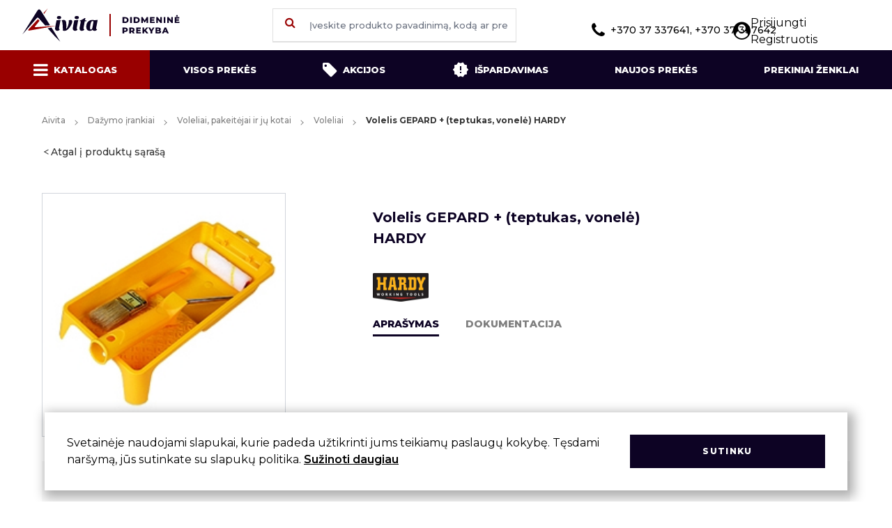

--- FILE ---
content_type: text/html; charset=utf-8
request_url: https://aivita.lt/katalogas/dazymo-irankiai/voleliai-pakeitejai-ir-ju-kotai/voleliai/volelis-gepard-teptukas-vonele-hardy-724
body_size: 16584
content:
<style>
    .show-read-more .more-text {
        display: none;
    }

    .item-container-grid {
        margin-bottom: 35px !important;
    }
</style>



<!DOCTYPE html>
<html lang="en">

<head>
    <meta charset="utf-8">
    <meta name="viewport" content="width=device-width, initial-scale=1.0">
    <meta http-equiv="x-ua-compatible" content="ie=edge">
    <meta name="format-detection" content="telephone=no">
    <meta name="csrf-token" content="vv0GVhy1WoVKu0dl0IbDNofOVyeTU5bIwDTRWj7E">
    <meta name="title" content="Volelis GEPARD + (teptukas, vonelė) HARDY">
    <meta name="description" content="">

    <title>Aivita  - Volelis GEPARD + (teptukas, vonelė) HARDY  </title>

    <link rel="shortcut icon" href="https://aivita.lt/favicon.png" type="image/png">

    <link rel="preconnect" href="https://fonts.gstatic.com">
    <link href="https://fonts.googleapis.com/css2?family=Montserrat:wght@100;200;300;400;500;600;700;800;900&display=swap" rel="stylesheet">

    <link rel="preload" as="style" href="https://aivita.lt/build/assets/app-B35_vaqT.css" /><link rel="modulepreload" as="script" href="https://aivita.lt/build/assets/app-CzIiTcy3.js" /><link rel="stylesheet" href="https://aivita.lt/build/assets/app-B35_vaqT.css" /><script type="module" src="https://aivita.lt/build/assets/app-CzIiTcy3.js"></script>    <link rel="stylesheet" href="https://aivita.lt/css/custom.css">
    <link rel="stylesheet" href="https://aivita.lt/css/static.css">
    <link rel="stylesheet" href="https://aivita.lt/css/alerts.css">
    <link rel="stylesheet" href="https://aivita.lt/css/auto-search.css">
    <link href="https://cdn.jsdelivr.net/npm/select2@4.1.0-rc.0/dist/css/select2.min.css" rel="stylesheet" />

        <style>
        .product-img {
            width: 250px;
            height: 180px;
            object-fit: contain;
            padding: 25px;
        }

        .search__list-product-image {
            width: 35px;
            height: 35px;
            object-fit: contain;
            padding: 3px;
        }

        .cart-custom-buttons {
            width: 35px;
            color: #900;
            background: #f1f1f1;
            background: -moz-linear-gradient(top, #f1f1f1 0, #ffffff 100%);
            background: -webkit-linear-gradient(top, #f1f1f1 0, #ffffff 100%);
            background: linear-gradient(to bottom, #f1f1f1 0, #ffffff 100%);
            filter: progid:DXImageTransform.Microsoft.gradient(startColorstr='#f1f1f1', endColorstr='#ffffff', GradientType=0);
            border-bottom: 1px solid #353535;
            border-left-width: 0;
        }

        .cart-custom-buttons button {
            width: 35px;
            height: 20px;
        }

        .brand-logo-spacing {
            margin-top: 8px;
        }

        .new-icon {
            width: 15px !important;
            margin-right: 0;
        }

        .ui-autocomplete {
            position: absolute;
            z-index: 1000;
            cursor: default;
            padding: 0;
            margin-top: 2px;
            list-style: none;
            background-color: #ffffff;
            border: 1px solid #ccc;
            -webkit-border-radius: 5px;
            -moz-border-radius: 5px;
            border-radius: 5px;
            -webkit-box-shadow: 0 5px 10px rgba(0, 0, 0, 0.2);
            -moz-box-shadow: 0 5px 10px rgba(0, 0, 0, 0.2);
            box-shadow: 0 5px 10px rgba(0, 0, 0, 0.2);
        }

        .ui-autocomplete > li {
            padding: 3px 20px;
        }

        .ui-autocomplete > li.ui-state-focus {
            background-color: #DDD;
        }

        .ui-helper-hidden-accessible {
            display: none;
        }

        .ui-autocomplete > li {
            width: 100%;
            padding: 10px;
            border-bottom: 1px solid #e0e0e0;
            font-size: 12px;
        }

        .ui-autocomplete > li:hover {
            cursor: pointer;
            background-color: #900;
            color: #fff;
            margin-right: .75rem;
        }

        .ui-autocomplete > li > div:focus {
            background-color: #900;
        }

        .ui-autocomplete-category:hover {
            background-color: #ffffff !important;
        }

        .ui-menu-item {
            display: flex;
            align-items: center;
            flex-direction: row-reverse;
            justify-content: flex-end;
            color: #0d0324;
        }

        .ui-product-image {
            width: 35px;
            height: 35px;
            object-fit: contain;
            padding: 3px;
            margin-right: 10px;
        }

        .added {
            background-color: rgb(75,181,67) !important;
        }

        .added .fa-shopping-cart{
            color: rgb(256, 256, 256) !important;
        }

        .red-cart {
            background-color: #FF0000FF !important;
            color: #FFF !important;
        }

        .cookie-modal {
            position: fixed;
            left: 5%;
            bottom: 1rem;
            z-index: 9;
            background: #FFF;
            align-items: center;
            justify-content: space-between;
            width: 90%;
            padding: 2rem;
            box-shadow: 5px 5px 15px 5px rgba(0,0,0,0.3);
        }

        .error-row {
            display: none !important;
            padding: 0.5rem !important;
            color: white !important;
        }

        .error-row.active {
            display: block !important;
        }

        .select2.select2-container .select2-selection {
            border: 1px solid #e0e0e0;
            border-radius: 0;
            height: 48px;
            max-width: 350px;
            width: 100%;
            font-weight: 500;
            color: #353535;
            font-size: 12px;
            margin-bottom: 12px;
            outline: none !important;
            transition: all .15s ease-in-out;
        }

        .select2.select2-container .select2-selection .select2-selection__rendered {
            color: #333;
            line-height: 46px;
            padding: 0 0.75rem
        }

        .select2.select2-container .select2-selection .select2-selection__arrow {
            height: 46px;
            width: 33px;
        }

        .select2-container--open .select2-dropdown--below {
            border: 1px solid #e0e0e0;
        }

        .select2-container--default .select2-selection--single .select2-selection__arrow b {
            border-color: #888;
            border-style: solid;
            border-width: 0 2px 2px 0;
            height: 7px;
            width: 7px;
            left: 50%;
            margin-left: -4px;
            margin-top: -2px;
            position: absolute;
            top: 50%;
            transform: rotate(45deg);
        }

        .select2-container--default.select2-container--open .select2-selection--single .select2-selection__arrow b {
            transform: rotate(-135deg);
            border-width: 0 2px 2px 0;
            border-color: #888;
        }

        #client.inputField--error ~ .select2.select2-container .select2-selection.select2-selection--single{
            border: 1px solid red !important;
        }

        .item-container-grid>div:last-of-type .productDetails ul li {
            list-style: disc;
        }

        .moved-header #header {
            z-index: 12 !important;
        }

        .cart-table.nine-col tr {
            grid-template-columns: 96px 130px 130px 300px 80px 95px 120px 128px 100px;
        }

        .moreInfo ul {
            margin: 10px 0 10px 40px;
            line-height: 1.7 !important;
        }

        @media (max-width: 767px){
            .logo-grid {
                grid-template-columns: 1fr 1fr !important;
            }
            .logo-grid li {
                margin: 1rem auto !important;
            }

            .footer {
                grid-template-columns: auto auto auto !important;
            }
        }

        @media (min-width: 1300px) {
            .modalContent {
                width: 92%;
            }
        }

        .footer {
            grid-template-columns: auto auto auto auto;
        }
    </style>
</head>

<body class="body">
<div id="app">
    <header id="header" class="header">
    <div class="container fluid">
        <div class="sticky-trigger"><i class="fa fa-bars"></i></div>
        <a href="/" class="logo hidden md:block">
            <img src="https://aivita.lt/build/assets/logo-CUzgQADu.svg" alt="Logo">
        </a>
        <a href="/" class="logo md:hidden">
            <img src="https://aivita.lt/build/assets/logo_xs-CvsPVYue.svg" alt="Logo">
        </a>
        <div class="profileIcon loggedInUser">
            <i class="fa fa-user-circle font-bold "></i>
            <div class="profileArrow"></div>
            <ul class="profileMenu">
                                    <li>
                        <a class="block w-full" href="https://aivita.lt/login">Prisijungti</a>
                    </li>
                    <li>
                        <a class="block w-full" href="https://aivita.lt/register">Registruotis</a>
                    </li>
                            </ul>
        </div>
        <button class="search-trigger">
            <i class="fa fa-search" aria-hidden="true"></i>
        </button>
                    <div class="empty"></div>
                <button class="navTrigger">
            <i class="fa fa-bars" id="navTrigger"></i>
            <i class="fa fa-close" id="closeNav"></i>
        </button>
        <form method="GET" class="searchBox" action="https://aivita.lt/search">
            <button class="search-button-element" submit><i class="fa fa-search" aria-hidden="true"></i></button>
            <input id="search" type="text" name="search" placeholder="Įveskite produkto pavadinimą, kodą ar prekinį ženklą" class="input search__query" autocomplete="off">
        </form>
        <div class="phone">
            <i class="fa fa-phone mr-2"></i>+370 37 337641, +370 37 337642
        </div>
    </div>
</header>
    <div class="stickyLine"></div>
    <main role="main" class="flex-auto w-full">
        <div class="subnav-container" id="subnav">
    <ul class="container fluid subnav" style="grid-template-columns: auto auto auto auto auto auto;">
        <li><a href="https://aivita.lt/kategorijos" class="active sub-mega"><i
                    class="fa fa-bars mr-2 isDesktop"></i>Katalogas<i
                    class="fa fa-bars mr-2 isMobile"></i></a></li>
        <li>
            <a href="https://aivita.lt/katalogas/visos-prekes"
               class="">Visos prekės</a>
        </li>
        <li><a href="https://aivita.lt/katalogas?filter[deals]=discount"
               class="">
                <i class="fa fa-tag mr-2 isDesktop"></i>Akcijos<i
                    class="fa fa-tag mr-2 isMobile"></i>
            </a>
        </li>
        <li>
            <a href="https://aivita.lt/katalogas?filter[deals]=onsale"
               class="">
                <i class="onsaleIcon mr-2 isDesktop">
                    <img src="https://aivita.lt/images/icons/onsale.svg" alt="">
                </i>Išpardavimas
                <i class="onsaleIcon mr-2 isMobile">
                    <img src="https://aivita.lt/images/icons/onsaleBlack.svg" alt="">
                </i>
                <i class="onsaleIcon mr-2 isMobile hover">
                    <img src="https://aivita.lt/images/icons/onsale.svg" alt="">
                </i>
            </a>
        </li>
        <li>
            <a href="https://aivita.lt/news"
               class="">Naujos prekės</a>
        </li>
        <li>
            <a href="https://aivita.lt/prekiniai-zenklai"
               class="">Prekiniai ženklai</a>
        </li>
        <li>
            <a href="tel:+370 37 337641, +370 37 337642">
                <i class="fa fa-phone mr-2"></i>+370 37 337641, +370 37 337642
            </a>
        </li>
    </ul>

    <div class="mega-menu">
        <div class="container fluid">
            <div class="menu-cats mega-menu-custom-height">
                <ul>
                                                                        <li>
                                <a href="https://aivita.lt/kategorijos/buitines-prekes"
                                   data-gcat=5>
                                    Buitinės prekės
                                </a>
                            </li>
                                                    <li>
                                <a href="https://aivita.lt/kategorijos/darbo-apsaugos-priemones"
                                   data-gcat=19>
                                    Darbo apsaugos priemonės
                                </a>
                            </li>
                                                    <li>
                                <a href="https://aivita.lt/kategorijos/dazai-lakai"
                                   data-gcat=27>
                                    Dažai, lakai
                                </a>
                            </li>
                                                    <li>
                                <a href="https://aivita.lt/kategorijos/dazymo-irankiai"
                                   data-gcat=33>
                                    Dažymo įrankiai
                                </a>
                            </li>
                                                    <li>
                                <a href="https://aivita.lt/kategorijos/dezes-irankiams"
                                   data-gcat=51>
                                    Dėžės įrankiams
                                </a>
                            </li>
                                                    <li>
                                <a href="https://aivita.lt/kategorijos/elektriniai-irankiai-akumuliatoriniai-irankiai"
                                   data-gcat=54>
                                    Elektriniai, akumuliatoriniai ir benzininiai įrankiai
                                </a>
                            </li>
                                                    <li>
                                <a href="https://aivita.lt/kategorijos/kopecios-pastoliai"
                                   data-gcat=62>
                                    Kopėčios, pastoliai
                                </a>
                            </li>
                                                    <li>
                                <a href="https://aivita.lt/kategorijos/lipnios-juostos-maisai-siukslems-polietileno-uzdangos"
                                   data-gcat=65>
                                    Lipnios juostos, maišai šiukšlėms, polietileno uždangos
                                </a>
                            </li>
                                                    <li>
                                <a href="https://aivita.lt/kategorijos/litavimo-irankiai-degikliai-dujoms-priedai"
                                   data-gcat=78>
                                    Litavimo įrankiai, degikliai dujoms, priedai
                                </a>
                            </li>
                                                    <li>
                                <a href="https://aivita.lt/kategorijos/matavimo-irankiai"
                                   data-gcat=83>
                                    Matavimo įrankiai
                                </a>
                            </li>
                                                    <li>
                                <a href="https://aivita.lt/kategorijos/pjovimo-irankiai"
                                   data-gcat=90>
                                    Pjovimo įrankiai
                                </a>
                            </li>
                                                    <li>
                                <a href="https://aivita.lt/kategorijos/plyteliu-dejimo-irankiai"
                                   data-gcat=104>
                                    Plytelių dėjimo įrankiai
                                </a>
                            </li>
                                                    <li>
                                <a href="https://aivita.lt/kategorijos/pneumatiniai-irankiai"
                                   data-gcat=112>
                                    Pneumatiniai įrankiai
                                </a>
                            </li>
                                                    <li>
                                <a href="https://aivita.lt/kategorijos/prekes-apdailai-paklotai"
                                   data-gcat=115>
                                    Prekės apdailai, paklotai
                                </a>
                            </li>
                                                    <li>
                                <a href="https://aivita.lt/kategorijos/prekes-automobiliams"
                                   data-gcat=123>
                                    Prekės automobiliams
                                </a>
                            </li>
                                                    <li>
                                <a href="https://aivita.lt/kategorijos/rankiniai-irankiai"
                                   data-gcat=130>
                                    Rankiniai įrankiai
                                </a>
                            </li>
                                                    <li>
                                <a href="https://aivita.lt/kategorijos/sodo-darzo-prekes"
                                   data-gcat=191>
                                    Sodo - daržo prekės
                                </a>
                            </li>
                                                    <li>
                                <a href="https://aivita.lt/kategorijos/suverzejai-tarpines-pakavimo-viela-tvirtinimo-dirzai"
                                   data-gcat=203>
                                    Suveržėjai, tarpinės, pakavimo viela, tvirtinimo diržai
                                </a>
                            </li>
                                                    <li>
                                <a href="https://aivita.lt/kategorijos/sviestuvai-elektros-prailgintojai-ir-elektros-matavimo-prietaisai"
                                   data-gcat=207>
                                    Šviestuvai, elektros prailgintojai ir elektros matavimo prietaisai
                                </a>
                            </li>
                                                    <li>
                                <a href="https://aivita.lt/kategorijos/ziemos-prekes"
                                   data-gcat=211>
                                    Žiemos prekės
                                </a>
                            </li>
                                                            </ul>
            </div>
                                                <div class="flex-col sub-menus mega-menu-custom-height" data-cat="5">
                                                                                    <div class="col mega-menu-custom-col">
                                    <div class="h4">
                                        <a href="https://aivita.lt/katalogas/buitines-prekes/grandikliai">Grandikliai</a>
                                    </div>
                                                                    </div>
                                                            <div class="col mega-menu-custom-col">
                                    <div class="h4">
                                        <a href="https://aivita.lt/katalogas/buitines-prekes/padidinimo-stiklai-pincetai-zirkles-termometrai-ylos">Padidinimo stiklai, pincetai, žirklės, termometrai, ylos</a>
                                    </div>
                                                                    </div>
                                                            <div class="col mega-menu-custom-col">
                                    <div class="h4">
                                        <a href="https://aivita.lt/katalogas/buitines-prekes/padukai-baldiniai-atramos-kabliukai">Padukai baldiniai, atramos, kabliukai</a>
                                    </div>
                                                                    </div>
                                                            <div class="col mega-menu-custom-col">
                                    <div class="h4">
                                        <a href="https://aivita.lt/katalogas/buitines-prekes/sluotos-sepeciai-kotai-buitiniams-sepeciams">Šluotos, šepečiai, kotai buitiniams šepečiams</a>
                                    </div>
                                                                    </div>
                                                            <div class="col mega-menu-custom-col">
                                    <div class="h4">
                                        <a href="https://aivita.lt/katalogas/buitines-prekes/kitos-buities-prekes">Smulkios buities prekės</a>
                                    </div>
                                                                    </div>
                                                            <div class="col mega-menu-custom-col">
                                    <div class="h4">
                                        <a href="https://aivita.lt/katalogas/buitines-prekes/spynos-spynu-serdeles">Spynos, spynų šerdelės</a>
                                    </div>
                                                                            <ul>
                                                                                            <li>
                                                    <a href="https://aivita.lt/katalogas/buitines-prekes/spynos-spynu-serdeles/pakabinamos-spynos">Pakabinamos spynos</a>
                                                </li>
                                                                                            <li>
                                                    <a href="https://aivita.lt/katalogas/buitines-prekes/spynos-spynu-serdeles/pakabukai-raktams-akutes-grandineles-seifai">Pašto dėžutės, pakabukai raktams, akutės, grandinėlės, seifai</a>
                                                </li>
                                                                                            <li>
                                                    <a href="https://aivita.lt/katalogas/buitines-prekes/spynos-spynu-serdeles/spynos-dviraciams">Spynos dviračiams</a>
                                                </li>
                                                                                            <li>
                                                    <a href="https://aivita.lt/katalogas/buitines-prekes/spynos-spynu-serdeles/spynos-serdeles">Spynos šerdelės</a>
                                                </li>
                                                                                    </ul>
                                                                    </div>
                                                            <div class="col mega-menu-custom-col">
                                    <div class="h4">
                                        <a href="https://aivita.lt/katalogas/buitines-prekes/irankiai-kaminu-valymui-vamzdynu-valymui">Valymo įrankiai kaminams ir vamzdynams</a>
                                    </div>
                                                                    </div>
                                                            <div class="col mega-menu-custom-col">
                                    <div class="h4">
                                        <a href="https://aivita.lt/katalogas/buitines-prekes/stiklu-plyteliu-valymo-irankiai">Valymo įrankiai stiklui ir plytelėms</a>
                                    </div>
                                                                    </div>
                                                            <div class="col mega-menu-custom-col">
                                    <div class="h4">
                                        <a href="https://aivita.lt/katalogas/buitines-prekes/vazonai">Vazonai</a>
                                    </div>
                                                                    </div>
                                                                        </div>
                                    <div class="flex-col sub-menus mega-menu-custom-height" data-cat="19">
                                                                                    <div class="col mega-menu-custom-col">
                                    <div class="h4">
                                        <a href="https://aivita.lt/katalogas/darbo-apsaugos-priemones/antkeliai-dirzai-irankiams">Antkeliai, diržai įrankiams</a>
                                    </div>
                                                                    </div>
                                                            <div class="col mega-menu-custom-col">
                                    <div class="h4">
                                        <a href="https://aivita.lt/katalogas/darbo-apsaugos-priemones/apsauginiai-akiniai-skydeliai-ausines">Apsauginiai akiniai, skydeliai, ausinės</a>
                                    </div>
                                                                    </div>
                                                            <div class="col mega-menu-custom-col">
                                    <div class="h4">
                                        <a href="https://aivita.lt/katalogas/darbo-apsaugos-priemones/darbo-batai">Darbo batai</a>
                                    </div>
                                                                    </div>
                                                            <div class="col mega-menu-custom-col">
                                    <div class="h4">
                                        <a href="https://aivita.lt/katalogas/darbo-apsaugos-priemones/darbo-rubai">Darbo rūbai</a>
                                    </div>
                                                                    </div>
                                                            <div class="col mega-menu-custom-col">
                                    <div class="h4">
                                        <a href="https://aivita.lt/katalogas/darbo-apsaugos-priemones/pirstines">Pirštinės</a>
                                    </div>
                                                                            <ul>
                                                                                            <li>
                                                    <a href="https://aivita.lt/katalogas/darbo-apsaugos-priemones/pirstines/pasiltintos-pirstines">Pašiltintos pirštinės</a>
                                                </li>
                                                                                            <li>
                                                    <a href="https://aivita.lt/katalogas/darbo-apsaugos-priemones/pirstines/pirstines-be-pasiltinimo">Pirštinės be pašiltinimo</a>
                                                </li>
                                                                                    </ul>
                                                                    </div>
                                                            <div class="col mega-menu-custom-col">
                                    <div class="h4">
                                        <a href="https://aivita.lt/katalogas/darbo-apsaugos-priemones/respiratoriai">Respiratoriai</a>
                                    </div>
                                                                    </div>
                                                                        </div>
                                    <div class="flex-col sub-menus mega-menu-custom-height" data-cat="27">
                                                                                    <div class="col mega-menu-custom-col">
                                    <div class="h4">
                                        <a href="https://aivita.lt/katalogas/dazai-lakai/emaliniai-dazai">Emaliniai dažai</a>
                                    </div>
                                                                    </div>
                                                            <div class="col mega-menu-custom-col">
                                    <div class="h4">
                                        <a href="https://aivita.lt/katalogas/dazai-lakai/emulsiniai-dazai">Emulsiniai dažai</a>
                                    </div>
                                                                    </div>
                                                            <div class="col mega-menu-custom-col">
                                    <div class="h4">
                                        <a href="https://aivita.lt/katalogas/dazai-lakai/gruntai">Gruntai</a>
                                    </div>
                                                                    </div>
                                                            <div class="col mega-menu-custom-col">
                                    <div class="h4">
                                        <a href="https://aivita.lt/katalogas/dazai-lakai/impregnantai">Impregnantai</a>
                                    </div>
                                                                    </div>
                                                            <div class="col mega-menu-custom-col">
                                    <div class="h4">
                                        <a href="https://aivita.lt/katalogas/dazai-lakai/lakai">Lakai</a>
                                    </div>
                                                                    </div>
                                                                        </div>
                                    <div class="flex-col sub-menus mega-menu-custom-height" data-cat="33">
                                                                                    <div class="col mega-menu-custom-col">
                                    <div class="h4">
                                        <a href="https://aivita.lt/katalogas/dazymo-irankiai/atmusimo-virvutes-milteliai">Atmušimo virvutės, milteliai</a>
                                    </div>
                                                                    </div>
                                                            <div class="col mega-menu-custom-col">
                                    <div class="h4">
                                        <a href="https://aivita.lt/katalogas/dazymo-irankiai/dazu-skiediniu-maisytuvai">Dažų, skiedinių maišytuvai</a>
                                    </div>
                                                                    </div>
                                                            <div class="col mega-menu-custom-col">
                                    <div class="h4">
                                        <a href="https://aivita.lt/katalogas/dazymo-irankiai/glaistykles">Glaistyklės</a>
                                    </div>
                                                                    </div>
                                                            <div class="col mega-menu-custom-col">
                                    <div class="h4">
                                        <a href="https://aivita.lt/katalogas/dazymo-irankiai/groteles-ir-voneles-dazams">Grotelės ir vonelės dažams</a>
                                    </div>
                                                                    </div>
                                                            <div class="col mega-menu-custom-col">
                                    <div class="h4">
                                        <a href="https://aivita.lt/katalogas/dazymo-irankiai/kelnes-rievetuvai">Kelnės,  rievėtuvai</a>
                                    </div>
                                                                    </div>
                                                            <div class="col mega-menu-custom-col">
                                    <div class="h4">
                                        <a href="https://aivita.lt/katalogas/dazymo-irankiai/statybines-talpos-kibirai-popieriniai-kostuveliai">Statybinės talpos, kibirai, popieriniai koštuvėliai</a>
                                    </div>
                                                                    </div>
                                                            <div class="col mega-menu-custom-col">
                                    <div class="h4">
                                        <a href="https://aivita.lt/katalogas/dazymo-irankiai/teptukai-dazymo-sepeciai">Teptukai, dažymo šepečiai</a>
                                    </div>
                                                                            <ul>
                                                                                            <li>
                                                    <a href="https://aivita.lt/katalogas/dazymo-irankiai/teptukai-dazymo-sepeciai/apvalus-teptukai">Apvalūs teptukai</a>
                                                </li>
                                                                                            <li>
                                                    <a href="https://aivita.lt/katalogas/dazymo-irankiai/teptukai-dazymo-sepeciai/dazymo-sepeciai">Dažymo šepečiai</a>
                                                </li>
                                                                                            <li>
                                                    <a href="https://aivita.lt/katalogas/dazymo-irankiai/teptukai-dazymo-sepeciai/ploksti-teptukai">Plokšti teptukai</a>
                                                </li>
                                                                                            <li>
                                                    <a href="https://aivita.lt/katalogas/dazymo-irankiai/teptukai-dazymo-sepeciai/teptuku-rinkiniai-apdailiniai-teptukai">Teptukų rinkiniai, apdailiniai teptukai</a>
                                                </li>
                                                                                    </ul>
                                                                    </div>
                                                            <div class="col mega-menu-custom-col">
                                    <div class="h4">
                                        <a href="https://aivita.lt/katalogas/dazymo-irankiai/trintuves-tarkos">Trintuvės, tarkos</a>
                                    </div>
                                                                    </div>
                                                            <div class="col mega-menu-custom-col">
                                    <div class="h4">
                                        <a href="https://aivita.lt/katalogas/dazymo-irankiai/voleliai-pakeitejai-ir-ju-kotai">Voleliai, pakeitėjai ir jų kotai</a>
                                    </div>
                                                                            <ul>
                                                                                            <li>
                                                    <a href="https://aivita.lt/katalogas/dazymo-irankiai/voleliai-pakeitejai-ir-ju-kotai/rankenos-voleliams">Rankenos voleliams</a>
                                                </li>
                                                                                            <li>
                                                    <a href="https://aivita.lt/katalogas/dazymo-irankiai/voleliai-pakeitejai-ir-ju-kotai/teleskopiniai-kotai-ir-atramos">Teleskopiniai kotai ir atramos</a>
                                                </li>
                                                                                            <li>
                                                    <a href="https://aivita.lt/katalogas/dazymo-irankiai/voleliai-pakeitejai-ir-ju-kotai/voleliai">Voleliai</a>
                                                </li>
                                                                                            <li>
                                                    <a href="https://aivita.lt/katalogas/dazymo-irankiai/voleliai-pakeitejai-ir-ju-kotai/voleliu-pakeitejai">Volelių pakeitėjai</a>
                                                </li>
                                                                                    </ul>
                                                                    </div>
                                                                        </div>
                                    <div class="flex-col sub-menus mega-menu-custom-height" data-cat="51">
                                                                                    <div class="col mega-menu-custom-col">
                                    <div class="h4">
                                        <a href="https://aivita.lt/katalogas/dezes-irankiams/dezes-krepsiai-irankiams">Dėžės, krepšiai įrankiams</a>
                                    </div>
                                                                    </div>
                                                            <div class="col mega-menu-custom-col">
                                    <div class="h4">
                                        <a href="https://aivita.lt/katalogas/dezes-irankiams/dezutes-smulkmenoms">Dėžutės smulkmenoms</a>
                                    </div>
                                                                    </div>
                                                                        </div>
                                    <div class="flex-col sub-menus mega-menu-custom-height" data-cat="54">
                                                                                    <div class="col mega-menu-custom-col">
                                    <div class="h4">
                                        <a href="https://aivita.lt/katalogas/elektriniai-irankiai-akumuliatoriniai-irankiai/akumuliatoriniai-irankiai">Akumuliatoriniai įrankiai</a>
                                    </div>
                                                                    </div>
                                                            <div class="col mega-menu-custom-col">
                                    <div class="h4">
                                        <a href="https://aivita.lt/katalogas/elektriniai-irankiai-akumuliatoriniai-irankiai/benzininiai-irankiai-generatoriai">Benzininiai įrankiai, generatoriai</a>
                                    </div>
                                                                    </div>
                                                            <div class="col mega-menu-custom-col">
                                    <div class="h4">
                                        <a href="https://aivita.lt/katalogas/elektriniai-irankiai-akumuliatoriniai-irankiai/elektriniai-grezimo-irankiai">Elektriniai gręžimo įrankiai</a>
                                    </div>
                                                                    </div>
                                                            <div class="col mega-menu-custom-col">
                                    <div class="h4">
                                        <a href="https://aivita.lt/katalogas/elektriniai-irankiai-akumuliatoriniai-irankiai/elektriniai-pjovimo-irankiai">Elektriniai pjovimo įrankiai</a>
                                    </div>
                                                                    </div>
                                                            <div class="col mega-menu-custom-col">
                                    <div class="h4">
                                        <a href="https://aivita.lt/katalogas/elektriniai-irankiai-akumuliatoriniai-irankiai/elektriniai-slifuokliai">Elektriniai šlifuokliai</a>
                                    </div>
                                                                    </div>
                                                            <div class="col mega-menu-custom-col">
                                    <div class="h4">
                                        <a href="https://aivita.lt/katalogas/elektriniai-irankiai-akumuliatoriniai-irankiai/kiti-elektriniai-irankiai">Kiti elektriniai įrankiai</a>
                                    </div>
                                                                    </div>
                                                            <div class="col mega-menu-custom-col">
                                    <div class="h4">
                                        <a href="https://aivita.lt/katalogas/elektriniai-irankiai-akumuliatoriniai-irankiai/priedai-elektriniams-akumliatoriniams-irankiams">Priedai elektriniams / akumliatoriniams įrankiams</a>
                                    </div>
                                                                    </div>
                                                            <div class="col mega-menu-custom-col">
                                    <div class="h4">
                                        <a href="https://aivita.lt/katalogas/elektriniai-irankiai-akumuliatoriniai-irankiai/techniniai-fenai">Techniniai fenai</a>
                                    </div>
                                                                    </div>
                                                                        </div>
                                    <div class="flex-col sub-menus mega-menu-custom-height" data-cat="62">
                                                                                    <div class="col mega-menu-custom-col">
                                    <div class="h4">
                                        <a href="https://aivita.lt/katalogas/kopecios-pastoliai/buitines-ir-profesionalios-kopecios-priedai-kopecioms">Buitinės ir profesionalios kopėčios, priedai kopėčioms</a>
                                    </div>
                                                                    </div>
                                                            <div class="col mega-menu-custom-col">
                                    <div class="h4">
                                        <a href="https://aivita.lt/katalogas/kopecios-pastoliai/pastoliai">Pastoliai</a>
                                    </div>
                                                                    </div>
                                                                        </div>
                                    <div class="flex-col sub-menus mega-menu-custom-height" data-cat="65">
                                                                                    <div class="col mega-menu-custom-col">
                                    <div class="h4">
                                        <a href="https://aivita.lt/katalogas/lipnios-juostos-maisai-siukslems-polietileno-uzdangos/lipnios-juostos">Lipnios juostos</a>
                                    </div>
                                                                            <ul>
                                                                                            <li>
                                                    <a href="https://aivita.lt/katalogas/lipnios-juostos-maisai-siukslems-polietileno-uzdangos/lipnios-juostos/dazytoju-juosta">Dažytojų juosta</a>
                                                </li>
                                                                                            <li>
                                                    <a href="https://aivita.lt/katalogas/lipnios-juostos-maisai-siukslems-polietileno-uzdangos/lipnios-juostos/dvipusio-lipnumo-juosta">Dvipusio lipnumo juosta</a>
                                                </li>
                                                                                            <li>
                                                    <a href="https://aivita.lt/katalogas/lipnios-juostos-maisai-siukslems-polietileno-uzdangos/lipnios-juostos/izoliacine-juosta">Izoliacinė juosta</a>
                                                </li>
                                                                                            <li>
                                                    <a href="https://aivita.lt/katalogas/lipnios-juostos-maisai-siukslems-polietileno-uzdangos/lipnios-juostos/juosta-pavojingoms-zonoms">Juosta pavojingoms zonoms</a>
                                                </li>
                                                                                            <li>
                                                    <a href="https://aivita.lt/katalogas/lipnios-juostos-maisai-siukslems-polietileno-uzdangos/lipnios-juostos/juostos-sienu-itrukimams">Juostos sienų įtrūkimams</a>
                                                </li>
                                                                                            <li>
                                                    <a href="https://aivita.lt/katalogas/lipnios-juostos-maisai-siukslems-polietileno-uzdangos/lipnios-juostos/pakavimo-juosta">Pakavimo juosta</a>
                                                </li>
                                                                                    </ul>
                                                                    </div>
                                                            <div class="col mega-menu-custom-col">
                                    <div class="h4">
                                        <a href="https://aivita.lt/katalogas/lipnios-juostos-maisai-siukslems-polietileno-uzdangos/maisai">Maišai</a>
                                    </div>
                                                                    </div>
                                                            <div class="col mega-menu-custom-col">
                                    <div class="h4">
                                        <a href="https://aivita.lt/katalogas/lipnios-juostos-maisai-siukslems-polietileno-uzdangos/polietileno-uzdanga">Polietileno uždanga</a>
                                    </div>
                                                                            <ul>
                                                                                            <li>
                                                    <a href="https://aivita.lt/katalogas/lipnios-juostos-maisai-siukslems-polietileno-uzdangos/polietileno-uzdanga/polietileno-popierines-uzdangos">Polietileno, popierinės uždangos</a>
                                                </li>
                                                                                            <li>
                                                    <a href="https://aivita.lt/katalogas/lipnios-juostos-maisai-siukslems-polietileno-uzdangos/polietileno-uzdanga/uzdangos-lipniu-krastu">Uždangos lipniu kraštu</a>
                                                </li>
                                                                                    </ul>
                                                                    </div>
                                                            <div class="col mega-menu-custom-col">
                                    <div class="h4">
                                        <a href="https://aivita.lt/katalogas/lipnios-juostos-maisai-siukslems-polietileno-uzdangos/sandarinimo-juosta">Sandarinimo juosta</a>
                                    </div>
                                                                    </div>
                                                                        </div>
                                    <div class="flex-col sub-menus mega-menu-custom-height" data-cat="78">
                                                                                    <div class="col mega-menu-custom-col">
                                    <div class="h4">
                                        <a href="https://aivita.lt/katalogas/litavimo-irankiai-degikliai-dujoms-priedai/dujiniai-degikliai-techniniai-fenai">Dujiniai degikliai, techniniai fenai</a>
                                    </div>
                                                                    </div>
                                                            <div class="col mega-menu-custom-col">
                                    <div class="h4">
                                        <a href="https://aivita.lt/katalogas/litavimo-irankiai-degikliai-dujoms-priedai/gnybtai-suvirinimo-aparatui">Gnybtai suvirinimo aparatui</a>
                                    </div>
                                                                    </div>
                                                            <div class="col mega-menu-custom-col">
                                    <div class="h4">
                                        <a href="https://aivita.lt/katalogas/litavimo-irankiai-degikliai-dujoms-priedai/lituokliai-litavimo-medziagos">Lituokliai, litavimo medžiagos</a>
                                    </div>
                                                                    </div>
                                                            <div class="col mega-menu-custom-col">
                                    <div class="h4">
                                        <a href="https://aivita.lt/katalogas/litavimo-irankiai-degikliai-dujoms-priedai/pistoletai-karstam-klijavimui-karstu-kliju-lazdeles">Pistoletai karštam klijavimui, karštų klijų lazdelės</a>
                                    </div>
                                                                    </div>
                                                                        </div>
                                    <div class="flex-col sub-menus mega-menu-custom-height" data-cat="83">
                                                                                    <div class="col mega-menu-custom-col">
                                    <div class="h4">
                                        <a href="https://aivita.lt/katalogas/matavimo-irankiai/gulsciukai">Gulsčiukai</a>
                                    </div>
                                                                    </div>
                                                            <div class="col mega-menu-custom-col">
                                    <div class="h4">
                                        <a href="https://aivita.lt/katalogas/matavimo-irankiai/lazeriai-nivelyrai-atstumo-matuokliai">Lazeriai, nivelyrai, atstumo matuokliai</a>
                                    </div>
                                                                    </div>
                                                            <div class="col mega-menu-custom-col">
                                    <div class="h4">
                                        <a href="https://aivita.lt/katalogas/matavimo-irankiai/liniuotes-kampainiai-slankmaciai-mikrometrai-vandens-lygio-matuokliai">Liniuotės, kampainiai, slankmačiai, mikrometrai, vandens lygio matuokliai</a>
                                    </div>
                                                                    </div>
                                                            <div class="col mega-menu-custom-col">
                                    <div class="h4">
                                        <a href="https://aivita.lt/katalogas/matavimo-irankiai/lyginimo-lotai">Lyginimo lotai</a>
                                    </div>
                                                                    </div>
                                                            <div class="col mega-menu-custom-col">
                                    <div class="h4">
                                        <a href="https://aivita.lt/katalogas/matavimo-irankiai/ruletes">Ruletės</a>
                                    </div>
                                                                    </div>
                                                            <div class="col mega-menu-custom-col">
                                    <div class="h4">
                                        <a href="https://aivita.lt/katalogas/matavimo-irankiai/svambalai">Svambalai</a>
                                    </div>
                                                                    </div>
                                                                        </div>
                                    <div class="flex-col sub-menus mega-menu-custom-height" data-cat="90">
                                                                                    <div class="col mega-menu-custom-col">
                                    <div class="h4">
                                        <a href="https://aivita.lt/katalogas/pjovimo-irankiai/atsarginiai-pjukliukai">Atsarginiai pjūkliukai</a>
                                    </div>
                                                                            <ul>
                                                                                            <li>
                                                    <a href="https://aivita.lt/katalogas/pjovimo-irankiai/atsarginiai-pjukliukai/atsarginiai-pjukliukai-elektriniam-siaurapjukliui">Atsarginiai pjūkliukai elektriniam siaurapjūkliui</a>
                                                </li>
                                                                                            <li>
                                                    <a href="https://aivita.lt/katalogas/pjovimo-irankiai/atsarginiai-pjukliukai/atsarginiai-pjukliukai-medziui">Atsarginiai pjūkliukai medžiui</a>
                                                </li>
                                                                                            <li>
                                                    <a href="https://aivita.lt/katalogas/pjovimo-irankiai/atsarginiai-pjukliukai/atsarginiai-pjukliukai-metalui">Atsarginiai pjūkliukai metalui</a>
                                                </li>
                                                                                    </ul>
                                                                    </div>
                                                            <div class="col mega-menu-custom-col">
                                    <div class="h4">
                                        <a href="https://aivita.lt/katalogas/pjovimo-irankiai/diskiniai-pjuklai">Diskiniai pjūklai</a>
                                    </div>
                                                                            <ul>
                                                                                            <li>
                                                    <a href="https://aivita.lt/katalogas/pjovimo-irankiai/diskiniai-pjuklai/deimantiniai-pjovimo-diskai">Deimantiniai pjovimo diskai</a>
                                                </li>
                                                                                            <li>
                                                    <a href="https://aivita.lt/katalogas/pjovimo-irankiai/diskiniai-pjuklai/pjovimo-diskai-medziui">Pjovimo diskai medžiui</a>
                                                </li>
                                                                                            <li>
                                                    <a href="https://aivita.lt/katalogas/pjovimo-irankiai/diskiniai-pjuklai/pjovimo-diskai-metalui">Pjovimo diskai metalui</a>
                                                </li>
                                                                                    </ul>
                                                                    </div>
                                                            <div class="col mega-menu-custom-col">
                                    <div class="h4">
                                        <a href="https://aivita.lt/katalogas/pjovimo-irankiai/loveliai-kampu-pjovimui">Loveliai kampų pjovimui</a>
                                    </div>
                                                                    </div>
                                                            <div class="col mega-menu-custom-col">
                                    <div class="h4">
                                        <a href="https://aivita.lt/katalogas/pjovimo-irankiai/pjuklai">Pjūklai</a>
                                    </div>
                                                                            <ul>
                                                                                            <li>
                                                    <a href="https://aivita.lt/katalogas/pjovimo-irankiai/pjuklai/pjuklai-gipso-kartonui-silikatiniams-blokeliams">Pjūklai gipso kartonui, silikatiniams blokeliams</a>
                                                </li>
                                                                                            <li>
                                                    <a href="https://aivita.lt/katalogas/pjovimo-irankiai/pjuklai/pjuklai-medziui">Pjūklai medžiui</a>
                                                </li>
                                                                                            <li>
                                                    <a href="https://aivita.lt/katalogas/pjovimo-irankiai/pjuklai/pjuklai-metalui">Pjūklai metalui</a>
                                                </li>
                                                                                    </ul>
                                                                    </div>
                                                                        </div>
                                    <div class="flex-col sub-menus mega-menu-custom-height" data-cat="104">
                                                                                    <div class="col mega-menu-custom-col">
                                    <div class="h4">
                                        <a href="https://aivita.lt/katalogas/plyteliu-dejimo-irankiai/irankiai-plyteliu-dejimui">Įrankiai plytelių dėjimui</a>
                                    </div>
                                                                            <ul>
                                                                                            <li>
                                                    <a href="https://aivita.lt/katalogas/plyteliu-dejimo-irankiai/irankiai-plyteliu-dejimui/reples-plyteliu-karpymui">Replės plytelių karpymui</a>
                                                </li>
                                                                                            <li>
                                                    <a href="https://aivita.lt/katalogas/plyteliu-dejimo-irankiai/irankiai-plyteliu-dejimui/reztukai-grandikliai-plyteliu-siulems">Rėžtukai, grandikliai plytelių siūlėms</a>
                                                </li>
                                                                                            <li>
                                                    <a href="https://aivita.lt/katalogas/plyteliu-dejimo-irankiai/irankiai-plyteliu-dejimui/skyliu-plytelese-ispjovejai">Skylių plytelėse išpjovėjai</a>
                                                </li>
                                                                                    </ul>
                                                                    </div>
                                                            <div class="col mega-menu-custom-col">
                                    <div class="h4">
                                        <a href="https://aivita.lt/katalogas/plyteliu-dejimo-irankiai/kryziukai-plytelems-kaisciai-kempines">Kryžiukai plytelėms, kaiščiai, kempinės</a>
                                    </div>
                                                                    </div>
                                                            <div class="col mega-menu-custom-col">
                                    <div class="h4">
                                        <a href="https://aivita.lt/katalogas/plyteliu-dejimo-irankiai/plyteliu-pjovimo-prietaisai">Plytelių pjovimo prietaisai</a>
                                    </div>
                                                                    </div>
                                                            <div class="col mega-menu-custom-col">
                                    <div class="h4">
                                        <a href="https://aivita.lt/katalogas/plyteliu-dejimo-irankiai/ratukai-plyteliu-pjovimo-prietaisams">Ratukai plytelių pjovimo prietaisams</a>
                                    </div>
                                                                    </div>
                                                                        </div>
                                    <div class="flex-col sub-menus mega-menu-custom-height" data-cat="112">
                                                                                    <div class="col mega-menu-custom-col">
                                    <div class="h4">
                                        <a href="https://aivita.lt/katalogas/pneumatiniai-irankiai/pneumatines-jungtys-spiralines-zarnos">Pneumatinės jungtys, spiralinės žarnos</a>
                                    </div>
                                                                    </div>
                                                            <div class="col mega-menu-custom-col">
                                    <div class="h4">
                                        <a href="https://aivita.lt/katalogas/pneumatiniai-irankiai/pulverizatoriai-pistoletai-praputimui">Pulverizatoriai, pistoletai prapūtimui</a>
                                    </div>
                                                                    </div>
                                                                        </div>
                                    <div class="flex-col sub-menus mega-menu-custom-height" data-cat="115">
                                                                                    <div class="col mega-menu-custom-col">
                                    <div class="h4">
                                        <a href="https://aivita.lt/katalogas/prekes-apdailai-paklotai/apdailos-juosteles">Apdailos juostelės</a>
                                    </div>
                                                                            <ul>
                                                                                            <li>
                                                    <a href="https://aivita.lt/katalogas/prekes-apdailai-paklotai/apdailos-juosteles/kampai-sienu-apdailai">Kampai sienų apdailai</a>
                                                </li>
                                                                                            <li>
                                                    <a href="https://aivita.lt/katalogas/prekes-apdailai-paklotai/apdailos-juosteles/plastikines-apdailos-juosteles">Plastikinės apdailos juostelės</a>
                                                </li>
                                                                                    </ul>
                                                                    </div>
                                                            <div class="col mega-menu-custom-col">
                                    <div class="h4">
                                        <a href="https://aivita.lt/katalogas/prekes-apdailai-paklotai/grindjuostes-ir-ju-kampai">Grindjuostės ir jų kampai</a>
                                    </div>
                                                                    </div>
                                                            <div class="col mega-menu-custom-col">
                                    <div class="h4">
                                        <a href="https://aivita.lt/katalogas/prekes-apdailai-paklotai/paklotai-grindims-irankiai-laminato-dejimui">Paklotai grindims, įrankiai laminato dėjimui</a>
                                    </div>
                                                                    </div>
                                                            <div class="col mega-menu-custom-col">
                                    <div class="h4">
                                        <a href="https://aivita.lt/katalogas/prekes-apdailai-paklotai/profiliai-grindu-sujungimui">Profiliai grindų sujungimui</a>
                                    </div>
                                                                    </div>
                                                            <div class="col mega-menu-custom-col">
                                    <div class="h4">
                                        <a href="https://aivita.lt/katalogas/prekes-apdailai-paklotai/tapetai-tapetavimo-stalai">Tapetai, tapetavimo stalai</a>
                                    </div>
                                                                    </div>
                                                                        </div>
                                    <div class="flex-col sub-menus mega-menu-custom-height" data-cat="123">
                                                                                    <div class="col mega-menu-custom-col">
                                    <div class="h4">
                                        <a href="https://aivita.lt/katalogas/prekes-automobiliams/akumuliatoriu-ikrovikliai-pajungimo-laidai">Akumuliatorių įkrovikliai, pajungimo laidai</a>
                                    </div>
                                                                    </div>
                                                            <div class="col mega-menu-custom-col">
                                    <div class="h4">
                                        <a href="https://aivita.lt/katalogas/prekes-automobiliams/kanistrai-piltuveliai">Kanistrai, piltuvėliai</a>
                                    </div>
                                                                    </div>
                                                            <div class="col mega-menu-custom-col">
                                    <div class="h4">
                                        <a href="https://aivita.lt/katalogas/prekes-automobiliams/keltuvai-hidrauliniai-pakelejai-atramos">Keltuvai, hidrauliniai pakėlėjai, atramos</a>
                                    </div>
                                                                    </div>
                                                            <div class="col mega-menu-custom-col">
                                    <div class="h4">
                                        <a href="https://aivita.lt/katalogas/prekes-automobiliams/manometrai-automobilines-pompos-pistoletai-priputimui">Manometrai, automobilinės pompos, pistoletai pripūtimui</a>
                                    </div>
                                                                    </div>
                                                            <div class="col mega-menu-custom-col">
                                    <div class="h4">
                                        <a href="https://aivita.lt/katalogas/prekes-automobiliams/prekes-automobiliu-remontui-raktai-tepalu-filtrams">Prekės automobilių remontui, raktai tepalų filtrams</a>
                                    </div>
                                                                    </div>
                                                            <div class="col mega-menu-custom-col">
                                    <div class="h4">
                                        <a href="https://aivita.lt/katalogas/prekes-automobiliams/sepeciai-automobiliui-plauti">Šepečiai automobiliui plauti</a>
                                    </div>
                                                                    </div>
                                                                        </div>
                                    <div class="flex-col sub-menus mega-menu-custom-height" data-cat="130">
                                                                                    <div class="col mega-menu-custom-col">
                                    <div class="h4">
                                        <a href="https://aivita.lt/katalogas/rankiniai-irankiai/atsuktuvai-ju-rankenos-ribojimo-galvutes-atsuktuvu-rinkiniai-antgaliai-atsuktuvams">Atsuktuvai, jų rankenos, ribojimo galvutės, atsuktuvų rinkiniai, antgaliai atsuktuvams</a>
                                    </div>
                                                                            <ul>
                                                                                            <li>
                                                    <a href="https://aivita.lt/katalogas/rankiniai-irankiai/atsuktuvai-ju-rankenos-ribojimo-galvutes-atsuktuvu-rinkiniai-antgaliai-atsuktuvams/antgaliai-atsuktuvams">Antgaliai atsuktuvams</a>
                                                </li>
                                                                                            <li>
                                                    <a href="https://aivita.lt/katalogas/rankiniai-irankiai/atsuktuvai-ju-rankenos-ribojimo-galvutes-atsuktuvu-rinkiniai-antgaliai-atsuktuvams/atsuktuvai">Atsuktuvai</a>
                                                </li>
                                                                                            <li>
                                                    <a href="https://aivita.lt/katalogas/rankiniai-irankiai/atsuktuvai-ju-rankenos-ribojimo-galvutes-atsuktuvu-rinkiniai-antgaliai-atsuktuvams/atsuktuvu-rinkiniai">Atsuktuvų rinkiniai</a>
                                                </li>
                                                                                            <li>
                                                    <a href="https://aivita.lt/katalogas/rankiniai-irankiai/atsuktuvai-ju-rankenos-ribojimo-galvutes-atsuktuvu-rinkiniai-antgaliai-atsuktuvams/izoliaciniai-atsuktuvai">Izoliaciniai atsuktuvai</a>
                                                </li>
                                                                                            <li>
                                                    <a href="https://aivita.lt/katalogas/rankiniai-irankiai/atsuktuvai-ju-rankenos-ribojimo-galvutes-atsuktuvu-rinkiniai-antgaliai-atsuktuvams/ribojimo-galvutes">Ribojimo galvutės</a>
                                                </li>
                                                                                    </ul>
                                                                    </div>
                                                            <div class="col mega-menu-custom-col">
                                    <div class="h4">
                                        <a href="https://aivita.lt/katalogas/rankiniai-irankiai/dildes-ir-ju-rankenos">Dildės ir jų rankenos</a>
                                    </div>
                                                                    </div>
                                                            <div class="col mega-menu-custom-col">
                                    <div class="h4">
                                        <a href="https://aivita.lt/katalogas/rankiniai-irankiai/graztai">Grąžtai</a>
                                    </div>
                                                                            <ul>
                                                                                            <li>
                                                    <a href="https://aivita.lt/katalogas/rankiniai-irankiai/graztai/frezos-kiti-graztai">Frezos, kiti grąžtai</a>
                                                </li>
                                                                                            <li>
                                                    <a href="https://aivita.lt/katalogas/rankiniai-irankiai/graztai/graztai-betonui">Grąžtai betonui</a>
                                                </li>
                                                                                            <li>
                                                    <a href="https://aivita.lt/katalogas/rankiniai-irankiai/graztai/graztai-medziui">Grąžtai medžiui</a>
                                                </li>
                                                                                            <li>
                                                    <a href="https://aivita.lt/katalogas/rankiniai-irankiai/graztai/graztai-metalui">Grąžtai metalui</a>
                                                </li>
                                                                                            <li>
                                                    <a href="https://aivita.lt/katalogas/rankiniai-irankiai/graztai/graztu-rinkiniai">Grąžtų rinkiniai</a>
                                                </li>
                                                                                            <li>
                                                    <a href="https://aivita.lt/katalogas/rankiniai-irankiai/graztai/greztuvu-dalys">Gręžtuvų dalys</a>
                                                </li>
                                                                                    </ul>
                                                                    </div>
                                                            <div class="col mega-menu-custom-col">
                                    <div class="h4">
                                        <a href="https://aivita.lt/katalogas/rankiniai-irankiai/irankiu-rinkiniai">Įrankių rinkiniai</a>
                                    </div>
                                                                    </div>
                                                            <div class="col mega-menu-custom-col">
                                    <div class="h4">
                                        <a href="https://aivita.lt/katalogas/rankiniai-irankiai/kabiamusiai-kabes">Kabiamušiai, kabės</a>
                                    </div>
                                                                    </div>
                                                            <div class="col mega-menu-custom-col">
                                    <div class="h4">
                                        <a href="https://aivita.lt/katalogas/rankiniai-irankiai/kirviai-plaktukai-kujai">Kirviai, plaktukai, kūjai</a>
                                    </div>
                                                                    </div>
                                                            <div class="col mega-menu-custom-col">
                                    <div class="h4">
                                        <a href="https://aivita.lt/katalogas/rankiniai-irankiai/kniedikliai-kniedes">Kniedikliai, kniedės</a>
                                    </div>
                                                                    </div>
                                                            <div class="col mega-menu-custom-col">
                                    <div class="h4">
                                        <a href="https://aivita.lt/katalogas/rankiniai-irankiai/laikikliai-pjovimo-ir-grezimo-prietaisams">Laikikliai pjovimo ir gręžimo prietaisams</a>
                                    </div>
                                                                    </div>
                                                            <div class="col mega-menu-custom-col">
                                    <div class="h4">
                                        <a href="https://aivita.lt/katalogas/rankiniai-irankiai/lauztuvai-kirstukai-viniu-ikalejai-kaltai-zymekliai-metalui">Laužtuvai, kirstukai, vinių įkalėjai,  kaltai, žymekliai metalui</a>
                                    </div>
                                                                    </div>
                                                            <div class="col mega-menu-custom-col">
                                    <div class="h4">
                                        <a href="https://aivita.lt/katalogas/rankiniai-irankiai/obliai-droztuvai">Obliai, drožtuvai</a>
                                    </div>
                                                                    </div>
                                                            <div class="col mega-menu-custom-col">
                                    <div class="h4">
                                        <a href="https://aivita.lt/katalogas/rankiniai-irankiai/peiliai">Peiliai</a>
                                    </div>
                                                                            <ul>
                                                                                            <li>
                                                    <a href="https://aivita.lt/katalogas/rankiniai-irankiai/peiliai/atsargines-geleztes">Atsarginės geležtės</a>
                                                </li>
                                                                                            <li>
                                                    <a href="https://aivita.lt/katalogas/rankiniai-irankiai/peiliai/peiliai-lauzomomis-geleztemis">Peiliai laužomomis geležtėmis</a>
                                                </li>
                                                                                            <li>
                                                    <a href="https://aivita.lt/katalogas/rankiniai-irankiai/peiliai/peiliai-specialios-paskirties">Peiliai specialios paskirties</a>
                                                </li>
                                                                                            <li>
                                                    <a href="https://aivita.lt/katalogas/rankiniai-irankiai/peiliai/universalus-peiliai">Universalūs peiliai</a>
                                                </li>
                                                                                    </ul>
                                                                    </div>
                                                            <div class="col mega-menu-custom-col">
                                    <div class="h4">
                                        <a href="https://aivita.lt/katalogas/rankiniai-irankiai/piestukai-markeriai">Pieštukai, markeriai</a>
                                    </div>
                                                                    </div>
                                                            <div class="col mega-menu-custom-col">
                                    <div class="h4">
                                        <a href="https://aivita.lt/katalogas/rankiniai-irankiai/pistoletai-hermetikams-montazinems-putoms-tepalui">Pistoletai hermetikams, montažinėms putoms, tepalui</a>
                                    </div>
                                                                            <ul>
                                                                                            <li>
                                                    <a href="https://aivita.lt/katalogas/rankiniai-irankiai/pistoletai-hermetikams-montazinems-putoms-tepalui/pistoletai-hermetikams-tepalui">Pistoletai hermetikams, tepalui</a>
                                                </li>
                                                                                            <li>
                                                    <a href="https://aivita.lt/katalogas/rankiniai-irankiai/pistoletai-hermetikams-montazinems-putoms-tepalui/pistoletai-montazinems-putoms">Pistoletai montažinėms putoms</a>
                                                </li>
                                                                                    </ul>
                                                                    </div>
                                                            <div class="col mega-menu-custom-col">
                                    <div class="h4">
                                        <a href="https://aivita.lt/katalogas/rankiniai-irankiai/raktai-raktu-galvutes-ju-rankenos">Raktai, raktų galvutės, jų rankenos</a>
                                    </div>
                                                                            <ul>
                                                                                            <li>
                                                    <a href="https://aivita.lt/katalogas/rankiniai-irankiai/raktai-raktu-galvutes-ju-rankenos/kiti-raktai">Kiti raktai</a>
                                                </li>
                                                                                            <li>
                                                    <a href="https://aivita.lt/katalogas/rankiniai-irankiai/raktai-raktu-galvutes-ju-rankenos/raktai-kombinuoti">Raktai kombinuoti</a>
                                                </li>
                                                                                            <li>
                                                    <a href="https://aivita.lt/katalogas/rankiniai-irankiai/raktai-raktu-galvutes-ju-rankenos/raktai-kryzminiai">Raktai kryžminiai</a>
                                                </li>
                                                                                            <li>
                                                    <a href="https://aivita.lt/katalogas/rankiniai-irankiai/raktai-raktu-galvutes-ju-rankenos/raktai-sesiabriauniai-zvaigzdiniai">Raktai šešiabriauniai, žvaigždiniai</a>
                                                </li>
                                                                                            <li>
                                                    <a href="https://aivita.lt/katalogas/rankiniai-irankiai/raktai-raktu-galvutes-ju-rankenos/raktai-suvedami">Raktai suvedami</a>
                                                </li>
                                                                                            <li>
                                                    <a href="https://aivita.lt/katalogas/rankiniai-irankiai/raktai-raktu-galvutes-ju-rankenos/raktu-galvutes-ju-rankenos">Raktų galvutės, jų rankenos</a>
                                                </li>
                                                                                            <li>
                                                    <a href="https://aivita.lt/katalogas/rankiniai-irankiai/raktai-raktu-galvutes-ju-rankenos/raktu-rinkiniai">Raktų rinkiniai</a>
                                                </li>
                                                                                    </ul>
                                                                    </div>
                                                            <div class="col mega-menu-custom-col">
                                    <div class="h4">
                                        <a href="https://aivita.lt/katalogas/rankiniai-irankiai/rankenos-stiklui">Rankenos stiklui, gipso plokštėms, silikatiniams blokeliams</a>
                                    </div>
                                                                    </div>
                                                            <div class="col mega-menu-custom-col">
                                    <div class="h4">
                                        <a href="https://aivita.lt/katalogas/rankiniai-irankiai/reples">Replės</a>
                                    </div>
                                                                            <ul>
                                                                                            <li>
                                                    <a href="https://aivita.lt/katalogas/rankiniai-irankiai/reples/reples-gipso-kartonui">Replės gipso kartonui</a>
                                                </li>
                                                                                            <li>
                                                    <a href="https://aivita.lt/katalogas/rankiniai-irankiai/reples/reples-laidams-reples-izoliuotos">Replės laidams, replės izoliuotos</a>
                                                </li>
                                                                                            <li>
                                                    <a href="https://aivita.lt/katalogas/rankiniai-irankiai/reples/reples-skardos-lankstymui">Replės skardos lankstymui</a>
                                                </li>
                                                                                            <li>
                                                    <a href="https://aivita.lt/katalogas/rankiniai-irankiai/reples/reples-universalios-kirpimo-kombinuotos-viniatraukes">Replės universalios, kirpimo, kombinuotos, viniatraukės</a>
                                                </li>
                                                                                            <li>
                                                    <a href="https://aivita.lt/katalogas/rankiniai-irankiai/reples/reples-varztams-karpyti">Replės varžtams karpyti</a>
                                                </li>
                                                                                            <li>
                                                    <a href="https://aivita.lt/katalogas/rankiniai-irankiai/reples/santechnines-reples">Santechninės replės</a>
                                                </li>
                                                                                            <li>
                                                    <a href="https://aivita.lt/katalogas/rankiniai-irankiai/reples/uzspaudimo-reples">Užspaudimo replės</a>
                                                </li>
                                                                                    </ul>
                                                                    </div>
                                                            <div class="col mega-menu-custom-col">
                                    <div class="h4">
                                        <a href="https://aivita.lt/katalogas/rankiniai-irankiai/slifavimo-ir-poliravimo-medziagos">Šlifavimo ir poliravimo medžiagos</a>
                                    </div>
                                                                            <ul>
                                                                                            <li>
                                                    <a href="https://aivita.lt/katalogas/rankiniai-irankiai/slifavimo-ir-poliravimo-medziagos/galastuvai">Galąstuvai</a>
                                                </li>
                                                                                            <li>
                                                    <a href="https://aivita.lt/katalogas/rankiniai-irankiai/slifavimo-ir-poliravimo-medziagos/padai">Padai</a>
                                                </li>
                                                                                            <li>
                                                    <a href="https://aivita.lt/katalogas/rankiniai-irankiai/slifavimo-ir-poliravimo-medziagos/slifavimo-popierius-diskai-tinkleliai">Šlifavimo popierius, diskai, tinkleliai</a>
                                                </li>
                                                                                            <li>
                                                    <a href="https://aivita.lt/katalogas/rankiniai-irankiai/slifavimo-ir-poliravimo-medziagos/slifavimo-prietaisai">Šlifavimo prietaisai</a>
                                                </li>
                                                                                            <li>
                                                    <a href="https://aivita.lt/katalogas/rankiniai-irankiai/slifavimo-ir-poliravimo-medziagos/slifavimo-poliravimo-priemones">Šlifavimo, poliravimo priemonės</a>
                                                </li>
                                                                                    </ul>
                                                                    </div>
                                                            <div class="col mega-menu-custom-col">
                                    <div class="h4">
                                        <a href="https://aivita.lt/katalogas/rankiniai-irankiai/spaustuvai-suspaudejai">Spaustuvai, suspaudėjai</a>
                                    </div>
                                                                    </div>
                                                            <div class="col mega-menu-custom-col">
                                    <div class="h4">
                                        <a href="https://aivita.lt/katalogas/rankiniai-irankiai/sriegikliai-sriegpjoves-sriegimo-rinkiniai">Sriegikliai, sriegpjovės, sriegimo rinkiniai</a>
                                    </div>
                                                                    </div>
                                                            <div class="col mega-menu-custom-col">
                                    <div class="h4">
                                        <a href="https://aivita.lt/katalogas/rankiniai-irankiai/stiklo-reztukai">Stiklo rėžtukai</a>
                                    </div>
                                                                    </div>
                                                            <div class="col mega-menu-custom-col">
                                    <div class="h4">
                                        <a href="https://aivita.lt/katalogas/rankiniai-irankiai/sveitimo-sepeciai">Šveitimo šepečiai</a>
                                    </div>
                                                                            <ul>
                                                                                            <li>
                                                    <a href="https://aivita.lt/katalogas/rankiniai-irankiai/sveitimo-sepeciai/elektriniams-prietaisams-sveitimo-sepeciai">Elektriniams prietaisams šveitimo šepečiai</a>
                                                </li>
                                                                                            <li>
                                                    <a href="https://aivita.lt/katalogas/rankiniai-irankiai/sveitimo-sepeciai/rankiniai-sveitimo-sepeciai">Rankiniai šveitimo šepečiai</a>
                                                </li>
                                                                                    </ul>
                                                                    </div>
                                                            <div class="col mega-menu-custom-col">
                                    <div class="h4">
                                        <a href="https://aivita.lt/katalogas/rankiniai-irankiai/zirkles-skardai-prietaisai-vamzdziams-kirpti">Žirklės skardai, prietaisai vamzdžiams kirpti</a>
                                    </div>
                                                                    </div>
                                                                        </div>
                                    <div class="flex-col sub-menus mega-menu-custom-height" data-cat="191">
                                                                                    <div class="col mega-menu-custom-col">
                                    <div class="h4">
                                        <a href="https://aivita.lt/katalogas/sodo-darzo-prekes/agro-pleveles">Agro plėvelės, kitos sodo daržo prekės</a>
                                    </div>
                                                                    </div>
                                                            <div class="col mega-menu-custom-col">
                                    <div class="h4">
                                        <a href="https://aivita.lt/katalogas/sodo-darzo-prekes/elektriniai-ir-rankiniai-siurbliai">Elektriniai ir rankiniai siurbliai</a>
                                    </div>
                                                                    </div>
                                                            <div class="col mega-menu-custom-col">
                                    <div class="h4">
                                        <a href="https://aivita.lt/katalogas/sodo-darzo-prekes/grebliai-grebliukai-kastuveliai">Grėbliai, grėbliukai, kastuvėliai</a>
                                    </div>
                                                                    </div>
                                                            <div class="col mega-menu-custom-col">
                                    <div class="h4">
                                        <a href="https://aivita.lt/katalogas/sodo-darzo-prekes/karuciai-vezimeliai">Karučiai, vežimėliai</a>
                                    </div>
                                                                    </div>
                                                            <div class="col mega-menu-custom-col">
                                    <div class="h4">
                                        <a href="https://aivita.lt/katalogas/sodo-darzo-prekes/kastuvai-sakes">Kastuvai, šakės</a>
                                    </div>
                                                                    </div>
                                                            <div class="col mega-menu-custom-col">
                                    <div class="h4">
                                        <a href="https://aivita.lt/katalogas/sodo-darzo-prekes/laistymo-zarnos">Laistymo žarnos</a>
                                    </div>
                                                                    </div>
                                                            <div class="col mega-menu-custom-col">
                                    <div class="h4">
                                        <a href="https://aivita.lt/katalogas/sodo-darzo-prekes/mediniai-kotai">Mediniai kotai</a>
                                    </div>
                                                                    </div>
                                                            <div class="col mega-menu-custom-col">
                                    <div class="h4">
                                        <a href="https://aivita.lt/katalogas/sodo-darzo-prekes/medzio-saku-karpymo-zirkles-sekatoriai">Medžio šakų karpymo žirklės, sekatoriai</a>
                                    </div>
                                                                    </div>
                                                            <div class="col mega-menu-custom-col">
                                    <div class="h4">
                                        <a href="https://aivita.lt/katalogas/sodo-darzo-prekes/purkstukai-jungtys-laistymo-zarnoms">Purkštukai, jungtys laistymo žarnoms</a>
                                    </div>
                                                                            <ul>
                                                                                            <li>
                                                    <a href="https://aivita.lt/katalogas/sodo-darzo-prekes/purkstukai-jungtys-laistymo-zarnoms/jungtys-laistymo-zarnoms">Jungtys laistymo žarnoms</a>
                                                </li>
                                                                                            <li>
                                                    <a href="https://aivita.lt/katalogas/sodo-darzo-prekes/purkstukai-jungtys-laistymo-zarnoms/purkstukai-pistoletai-laistymui">Purkštukai, pistoletai laistymui</a>
                                                </li>
                                                                                    </ul>
                                                                    </div>
                                                            <div class="col mega-menu-custom-col">
                                    <div class="h4">
                                        <a href="https://aivita.lt/katalogas/sodo-darzo-prekes/purkstuvai-laistytuvai">Purkštuvai, laistytuvai</a>
                                    </div>
                                                                    </div>
                                                            <div class="col mega-menu-custom-col">
                                    <div class="h4">
                                        <a href="https://aivita.lt/katalogas/sodo-darzo-prekes/valai-zoliapjovems-trimeriams">Valai žoliapjovėms, trimeriams</a>
                                    </div>
                                                                    </div>
                                                                        </div>
                                    <div class="flex-col sub-menus mega-menu-custom-height" data-cat="203">
                                                                                    <div class="col mega-menu-custom-col">
                                    <div class="h4">
                                        <a href="https://aivita.lt/katalogas/suverzejai-tarpines-pakavimo-viela-tvirtinimo-dirzai/pakavimo-viela">Pakavimo viela</a>
                                    </div>
                                                                    </div>
                                                            <div class="col mega-menu-custom-col">
                                    <div class="h4">
                                        <a href="https://aivita.lt/katalogas/suverzejai-tarpines-pakavimo-viela-tvirtinimo-dirzai/savarzos-tarpines-uztraukiami-dirzeliai">Sąvaržos, tarpinės, užtraukiami dirželiai</a>
                                    </div>
                                                                    </div>
                                                            <div class="col mega-menu-custom-col">
                                    <div class="h4">
                                        <a href="https://aivita.lt/katalogas/suverzejai-tarpines-pakavimo-viela-tvirtinimo-dirzai/tvirtinimo-dirzai-tempimo-trosai-bagazines-gumos-virves">Tvirtinimo diržai, tempimo trosai, bagažinės gumos, virvės</a>
                                    </div>
                                                                    </div>
                                                                        </div>
                                    <div class="flex-col sub-menus mega-menu-custom-height" data-cat="207">
                                                                                    <div class="col mega-menu-custom-col">
                                    <div class="h4">
                                        <a href="https://aivita.lt/katalogas/sviestuvai-elektros-prailgintojai-ir-elektros-matavimo-prietaisai/elektros-matavimo-prietaisai">Elektros matavimo prietaisai</a>
                                    </div>
                                                                    </div>
                                                            <div class="col mega-menu-custom-col">
                                    <div class="h4">
                                        <a href="https://aivita.lt/katalogas/sviestuvai-elektros-prailgintojai-ir-elektros-matavimo-prietaisai/elektros-prailgintojai">Elektros prailgintojai</a>
                                    </div>
                                                                    </div>
                                                            <div class="col mega-menu-custom-col">
                                    <div class="h4">
                                        <a href="https://aivita.lt/katalogas/sviestuvai-elektros-prailgintojai-ir-elektros-matavimo-prietaisai/sviestuvai-halogeniniai-zibintai-prozektoriai">Šviestuvai, halogeniniai žibintai, prožektoriai</a>
                                    </div>
                                                                    </div>
                                                                        </div>
                                    <div class="flex-col sub-menus mega-menu-custom-height" data-cat="211">
                                                                                    <div class="col mega-menu-custom-col">
                                    <div class="h4">
                                        <a href="https://aivita.lt/katalogas/ziemos-prekes/sniego-kastuvai">Sniego kastuvai</a>
                                    </div>
                                                                    </div>
                                                                        </div>
                                    </div>
    </div>
</div>
        <div class="container">
                <ul class="breadcrumbs">
    <li><a href="https://aivita.lt">Aivita</a></li>
    <li><a href="https://aivita.lt/kategorijos/dazymo-irankiai">Dažymo įrankiai</a></li>
            <li><a href="https://aivita.lt/katalogas/dazymo-irankiai/voleliai-pakeitejai-ir-ju-kotai">Voleliai, pakeitėjai ir jų kotai</a></li>
                <li><a href="https://aivita.lt/katalogas/dazymo-irankiai/voleliai-pakeitejai-ir-ju-kotai/voleliai">Voleliai</a></li>
                <li><a href="#" class="active">Volelis GEPARD + (teptukas, vonelė) HARDY</a></li>
    </ul>
        <a href="https://aivita.lt" class="back-link">
        <div class="backArrow"></div>
        Atgal į produktų sąrašą
    </a>
    <div class="item-container-grid">
        <div class="item-img-container">
            <ul class="item-img-slider">
                                                    <li>
                        <div class="slider-image-holder">
                            <a href="https://aivita.lt/storage/63666/Volelis-GEPARD-teptukas-vonele-HARDY.jpg" data-fancybox="product-gallery"
                               tabindex="-1">
                                <img src="https://aivita.lt/storage/63666/Volelis-GEPARD-teptukas-vonele-HARDY.jpg"
                                     class="border border-gray-300"
                                     alt="Volelis GEPARD + (teptukas, vonelė) HARDY">
                            </a>
                        </div>
                    </li>
                                            </ul>
        </div>
        <div>
            <div class="info">
                                                            </div>

            <h1 class="title">Volelis GEPARD + (teptukas, vonelė) HARDY</h1>

                            <a href="https://aivita.lt/prekiniai-zenklai/hardy">
                    <img src="https://aivita.lt/storage/72539/HARDY.png" class="mb-5 w-20" alt="HARDY">
                </a>
            
            <ul class="detailsBox">
                <li class="active">Aprašymas</li>
                <li>Dokumentacija</li>
            </ul>
            <div class="productDetails">
                                    <div id="truncate">
                        
                    </div>
                
                            </div>
            <div class="productDetails hidden">
                                    

                                                                                            </div>
        </div>
    </div>
    <div>
        <div class="tableContainer v2">
                            <table class="cart-table eight-col">
                    <thead>
                    <tr>
                        <td></td>
                        <td>Kodas</td>
                        <td>Barkodas</td>
                        <td>Prekės variantas</td>
                        <td>Pakuotė</td>
                        <td>Likutis</td>
                                            </tr>
                    </thead>
                    <tbody>
                                                                                                    <tr id="product-1594" class="error-row bg-red-400"></tr>
                            <tr class="var-row
                                ">
                                <td>
                                                                        <a href="https://aivita.lt/storage/63666/Volelis-GEPARD-teptukas-vonele-HARDY.jpg"
                                       data-fancybox="gallery" tabindex="-1">
                                        <img
                                            src="https://aivita.lt/storage/63666/Volelis-GEPARD-teptukas-vonele-HARDY.jpg"
                                             alt="Volelis GEPARD + (teptukas, vonelė) HARDY">
                                    </a>
                                                                    </td>
                                <td data-label="Kodas"> *0180-560000</td>
                                <td data-label="Barkodas">5905061045333</td>
                                <td class="flex-wrap" data-label="Prekės variantas">
                                    <div >
                                        <div class="mr-2">volelis 10cm; teptukas Nr 1,5; vonelė 14x30cm</div>
                                    </div>
                                                                                                                                                                                </td>
                                <td data-label="Pakuotė"><i class="fa fa-inbox mr-2"></i>
                                    -
                                </td>
                                <td data-label="Likutis">
                                    <i class="fa fa-check text-green mr-2"></i>
                                    Turime
                                </td>
                                                                <td data-label="Kiekis, vnt.">
                                                                    </td>
                            </tr>
                                                                </tbody>
                </table>
                    </div>
    </div>

    <div
    class="hidden overflow-x-hidden overflow-y-auto fixed inset-0 custom-z-index z-50 outline-none focus:outline-none justify-center items-center"
    id="modal-id">
    <div class="relative mx-auto z-60 modalContent" style="width: 50%">
        <!--content-->
        <div
            class="border-0 shadow-lg relative flex flex-col w-full bg-white outline-none focus:outline-none modal-content">
            <!--header-->
            <div class="block items-start justify-between text-right">
                <button class="modal-trigger close m-8"></button>
            </div>
            <!--body-->
            <div class="container">
                <div>
                    <div class="flex items-center justify-between tableContainer mt-10 mb-10">
                        <table class="attribute-table eight-col w-1/2">
                            <thead class="attributes-head">

                            </thead>
                            <tbody class="attributes-list">

                            </tbody>
                        </table>

                        <img class="attributeImage object-contain h-48" src="" alt="">
                    </div>
                    <div class="button_row mb-10">
                        <button
                            class="button --primary modal-trigger">uždaryti</button>
                    </div>
                </div>
            </div>
        </div>
    </div>
</div>
<div class="modal-trigger hidden opacity-50 fixed inset-0 z-40 bg-black" id="modal-id-backdrop"></div>
        </div>
    </main>
    <footer class="footer">
    <ul class="list">
        <li>
            Kontaktai
        </li>
        <li>
            <a href="tel:+370 37 337641, +370 37 337642"><i class="fa fa-phone mr-2"></i>
                +370 37 337641, +370 37 337642
            </a>
        </li>
        <li>
            <a href="mailto:info@aivita.lt"><i class="fa fa-envelope mr-2"></i>
                info@aivita.lt
            </a>
        </li>
        <li>
            <a target="_blank" href="https://www.google.com/maps/place/Svirbygalos g. 6, Kaunas, LT-46281">
                <i class="fa fa-map-marker mr-3"></i>Svirbygalos g. 6, Kaunas, LT-46281
            </a>
        </li>
    </ul>
    <ul class="list">
        <li>
            informacija
        </li>
        <li>
            <a href="https://aivita.lt/about">Apie mus
            </a>
        </li>
        <li>
            <a href="https://aivita.lt/contact">Kontaktai
            </a>
        </li>
        <li>
            <a href="https://aivita.lt/privacy-policy">Privatumo politika
            </a>
        </li>
        <li>
            <a href="https://aivita.lt/parama-saules-elektrinems">Parama saulės elektrinėms
            </a>
        </li>
    </ul>
    <ul class="list">
        <li>
            Užsakymai
        </li>
        <li>
            <a href="https://aivita.lt/delivery">
                Prekių pristatymas
            </a>
        </li>
        <li>
            <a href="https://aivita.lt/consumers">
                Informacija vartotojams
            </a>
        </li>
        <li>
            <a href="https://aivita.lt/managers">
                Užsakymų vadovas
            </a>
        </li>
        <li>
            <a href="https://aivita.lt/rent">
                Patalpų nuoma
            </a>
        </li>
    </ul>
    <ul>
        <li>
            <img width="120" src="https://aivita.lt/images/top-company.png" alt="Top įmonė 2024">
        </li>
    </ul>
    <div class="copyrights">
        Sukūrė: Artme.lt 2026
    </div>
</footer>
    <script src="https://code.jquery.com/jquery-3.6.0.js"></script>
<script src="https://code.jquery.com/ui/1.13.0/jquery-ui.js"></script>

<script>
    $(function () {
        function _replaceCategory(category) {
            return category === 'Categories' ? 'Kategorijos' : 'Prekės';
        }

        $.widget("custom.catcomplete", $.ui.autocomplete, {
            _create: function () {
                this._super();
                this.widget().menu("option", "items", "> :not(.ui-autocomplete-category)");
            },
            _renderMenu: function (ul, items) {
                let that = this,
                    currentCategory = "";
                $.each(items, function (index, item) {
                    let li;
                    if (item.category !== currentCategory) {
                        ul.append("<li class='ui-autocomplete-category uppercase font-extrabold' style='color: #900;'>" +
                            "" + _replaceCategory(item.category) + "</li>");
                        currentCategory = item.category;
                    }
                    li = that._renderItemData(ul, item);
                    if (item.category) {
                        if (item.category === 'Categories') {
                            li.addClass("flex items-center category uppercase font-bold")
                                .attr("data-value", item.value)
                                .appendTo(ul);
                        }
                        if (item.category === 'Products') {
                            li.addClass("font-medium")
                                .append("<img class='ui-product-image border border-gray-300' src=" + item.image + " /> ")
                                .appendTo(ul);
                        }
                    }
                });
            }
        })
    });

    $(document).ready(function () {
        const searchItem = document.querySelector('.search__query');

        searchItem.addEventListener('keydown', (event) => {
            $("#search").catcomplete({
                minLength: 3,
                delay: 0,
                select: function (event, ui) {
                    $(event.target).val(ui.item.label);
                    window.location = ui.item.url;

                    return false;
                },
                source: function (request, response) {
                    $.ajax({
                        url: `/products-search-autocomplete?search=${event.target.value}`,
                        dataType: "json",
                        html: true,
                        data: {search: event.target.value},
                        success: function (data) {
                            response(data.data);
                            $('.search__count').text(data.count);
                        }
                    });
                },
                open: function(event, ui) {
                    $('.ui-autocomplete')
                        .append(`<li style="padding:0!important;" class="bg-gray-200 uppercase"><a class="w-full block p-3" href="https://aivita.lt/search/?search=${event.target.value}">Peržiūrėti visas rastas prekes [<span class="search__count">0</span>]</a></li>`);
                }
            });
        });
    });
</script>
    <div class=" cookie-modal flex-col flex md:flex-row">
    <div class="content">Svetainėje naudojami slapukai, kurie padeda užtikrinti jums teikiamų paslaugų kokybę. Tęsdami naršymą, jūs sutinkate su slapukų politika. <a class="underline font-semibold" href="https://aivita.lt/privacy-policy">Sužinoti daugiau</a></div>
    <a href="https://aivita.lt/set-cookie" class="mt-2 md:mt-0 md:ml-2 button --secondary">Sutinku</a>
</div>
</div>
<!-- Global site tag (gtag.js) - Google Analytics -->
<script async src="https://www.googletagmanager.com/gtag/js?id=G-NKF4D05B1V"></script>
<script>
    window.dataLayer = window.dataLayer || [];
    function gtag(){dataLayer.push(arguments);}
    gtag('js', new Date());

    gtag('config', 'G-NKF4D05B1V');
</script>

<script src="https://aivita.lt/js/main.js"></script>
<script src="https://cdn.jsdelivr.net/npm/select2@4.1.0-rc.0/dist/js/select2.min.js"></script>

<script>
    window.product_url_base = "https://aivita.lt/katalogas";
    window.product_catalog_url_base = "https://aivita.lt/katalogas/%20";
</script>
    <script>
        function quickViewVariationModal() {
            const quickViewArrow = document.querySelectorAll('.quick__view_arrow');
            const attributeImage = document.querySelector('.attributeImage');

            const attributeTable = document.querySelector('.tableContainer');
            const attributeTableList = document.querySelector('tbody.attributes-list');

            quickViewArrow.forEach(function (btn) {
                btn.addEventListener('click', function () {
                    const id = this.dataset.variationId;
                    const api = `/variation-quick-view/${id}`;

                    fetch(api)
                        .then(response => response.json())
                        .then(result => renderData(result.data))
                        .catch((error) => {
                            //console.error('Error:', 'Variation not founded in quick view modal.');
                        });
                });
            });

            const renderData = (data) => {
                attributeImage.setAttribute('src', data.image);

                const attributes = data.attributes;
                if (attributes < 1) {
                    attributeTable.style.display = 'none';
                }
                let tableData = '';

                attributes.map(attribute => {
                    tableData += `<tr class="flex-1 justify-between border-b-2 border-white">`;
                    tableData += `<td class="bg-gray-200 text-xs w-3/6 border-r-2 border-white font-extrabold p-3">${attribute.title}</td>`;
                    tableData += `<td class="bg-gray-100 text-xs w-3/6 p-3">${attribute.value}</td>`;
                    tableData += `</tr>`;
                });
                attributeTableList.innerHTML = tableData;
            }
        }

        // init
        quickViewVariationModal();
    </script>

<script>
    const addToCartButton = document.querySelectorAll('.add-to-cart-button');

    let counter = document.querySelector('.itemCount');

    function quickViewProductModal() {
        const url = '/cart-add';
        const quickViewBtn = document.querySelectorAll('.quick__view');

        const productCategory = document.querySelector('.productCategory');
        const productTitle = document.querySelector('h1.productTitle');
        const productShortedDescription = document.querySelector('#truncate');
        const productFullDescription = document.querySelector('.moreInfo');
        const productDocumentation = document.querySelector('div.productDocumentation');
        const productLogo = document.querySelector('.productLogo');
        const productImage = document.querySelector('.productImage');
        const productImageUrl = document.querySelector('.productImageUrl');
        const details = document.querySelector('.details');
        const container = document.querySelector('.tableContainer');
        const footer = document.querySelector('#cart-footer');

        const variationTable = document.querySelector('.tableContainer');
        const variationTableList = document.querySelector('tbody.variations-list');
        const productIcons = document.querySelector('#product-info');

        quickViewBtn.forEach(function (btn) {
            btn.addEventListener('click', function () {
                const id = this.dataset.productId;
                const api = `/products-quick-view/${id}`;

                fetch(api)
                    .then(response => response.json())
                    .then(result => renderData(result.data))
                    .catch((error) => {
                        console.error('Error:', 'Product not founded in quick view modal.');
                        window.location.replace('/session-over');
                    });
            });
        });

        $(document).on('click', '.add-to-cart-button', function() {
            const api = `/render-cart-data`;

            setTimeout(function () {
                fetch(api)
                    .then(response => response.json())
                    .then(result => {
                        details.innerHTML = result.details
                        container.innerHTML = result.container
                        footer.innerHTML = result.footer
                    })
                    .catch((error) => {

                    });
            }, 300)
        });

        const outOfStockStatus = (status) => {
            return status > 0 ? `<i class="fa fa-check text-green mr-2"></i> Turime` : `<i class="fa fa-close text-red mr-2"></i> Neturime`;
        }

        const canAddToCart = (status) => {
            return !status > 0 ? 'disabled' : '';
        }

        const renderData = (data) => {
            productTitle.innerText = data.title;
            productShortedDescription.innerHTML = data.shorted_description;
            productFullDescription.innerHTML = data.full_description;
            productDocumentation.innerHTML = data.documentation;
            productLogo.setAttribute('src', data.brand);
            productImage.setAttribute('src', data.image);
            productImageUrl.setAttribute('href', data.image);

            const categories = data.categories;

            productCategory.innerText = categories.map(category => {
                return `${category.name}`;
            }).join(', ');

            const variations = data.variations;
            if (variations < 1) {
                variationTable.style.display = 'none';
            }
            let tableData = '';
            let productInfoData = '';

            if (data.is_new) {
                productInfoData += `
                    <img src="images/icons/new.svg" alt="" class="mr-1">`;
            }

            if (data.is_discount) {
                productInfoData += `
                    <i class="fa fa-tag text-red"></i>`;
                if (data.discount > 0) {
                    productInfoData += `
                    -${data.discount}% akcija atrinktoms prekėms`;
                }
            }

            if (data.is_sale) {
                productInfoData += `
                    <i class="onsaleIcon green"></i>`;
                if (data.discount > 0) {
                    productInfoData += `
                    -${data.discount}% išpardavimas atrinktoms prekėms`;
                }
            }

            productIcons.innerHTML = productInfoData;
            let package_quantity;

            variations.map(variation => {
                if (variation.status_type == 1 && variation.stock < 1) {
                    return null;
                }

                if (variation.package_quantity) {
                    package_quantity = variation.package_quantity;
                } else  {
                    package_quantity = '-';
                }

                tableData += `<tr id="product-${variation.id}" class="error-row bg-red-400"></tr>`;
                tableData += `<tr>`;
                tableData += `<td><a href="${variation.image}" data-fancybox="gallery" tabindex="-1"><img src="${variation.image}" alt=""></a></td>`;
                tableData += `<td data-label="Kodas">${variation.code}</td>`;
                tableData += `<td data-label="Barkodas">${variation.barcode}</td>`;
                tableData += `<td data-label="Prekės variantas">
                    <div class="mr-2">${variation.title}</div>`;

                if (variation.status_type === 2) {
                    tableData += `
                        <b>(užsakoma prekė 7-21d.d., dėl prekės kreipkitės el. paštu info@aivita.lt)</b>`;
                }

                if (variation.new) {
                    tableData += `
                        <div class="ml-1 new-icon">
                            <img src="https://aivita.lt/images/icons/new.svg" alt="">
                        </div>`;
                }

                if (data.is_discount) {
                    tableData += `
                        <i class="fa fa-tag text-red ml-1 mr-1"></i>`;
                    if (data.discount > 0) {
                        productInfoData += `
                            <span>-${data.discount}%</span>`;
                    }
                }

                if (data.is_sale) {
                    tableData += `
                        <i class="onsaleIcon green ml-1 mr-1"></i>`;
                    if (data.discount > 0) {
                        productInfoData += `
                            <span>-${data.discount}%</span>`;
                    }
                }

                tableData += `
                    </td>`;
                tableData += `<td data-label="Pakuotė"><i class="fa fa-inbox mr-2"></i>${package_quantity}</td>`;
                tableData += `<td data-label="Likutis">${outOfStockStatus(variation.stock_available)}</td>`;
                tableData += `<td data-label="Kaina">${variation.price} &euro;</td>`;
                tableData += `<td data-label="Kiekis, vnt.">
                               <div class="inputGroup withButton ${canAddToCart(variation.stock_available)}">
                                   <input type="number" name="qty" min="1" value="1" class="quantity-input_${variation.id}" style="margin-top: 0">
                                   <a class="add-to-cart-button" data-product="${variation.id}" style="border-width: 1px; margin-left: -1px;" ${canAddToCart(variation.stock_available)}>
                                       <i class="fa fa-shopping-cart"></i>
                                                    <svg class="tick" xmlns="http://www.w3.org/2000/svg" width="14" height="14" viewBox="0 0 24 24">
                                                        <path fill="none" d="M0 0h24v24H0V0z"/>
                                                        <path fill="#ffffff"
                                                              d="M12 2C6.48 2 2 6.48 2 12s4.48 10 10 10 10-4.48 10-10S17.52 2 12 2zM9.29 16.29L5.7 12.7c-.39-.39-.39-1.02 0-1.41.39-.39 1.02-.39 1.41 0L10 14.17l6.88-6.88c.39-.39 1.02-.39 1.41 0 .39.39.39 1.02 0 1.41l-7.59 7.59c-.38.39-1.02.39-1.41 0z"/>
                                                    </svg>
                                   </a>
                              </div>

                        </td>`;
                tableData += `</tr>`;
            });
            variationTableList.innerHTML = tableData;
        }
    }

    $(document).on('click', '.add-to-cart-button', function() {
        let product = $(this).attr("data-product");
        const quantityInput = document.querySelector('.quantity-input_' + product);
        let quantity = quantityInput.valueAsNumber;
        const api = 'https://aivita.lt/ajax-cart-add';
        const $this = $(this);
        const _token = document.querySelector('meta[name="csrf-token"]').content;

        fetch(api, {
            method: 'post',
            headers: {
                'X-CSRF-TOKEN': _token,
                'Content-Type': 'application/json',
            },
            body: JSON.stringify({
                id: product,
                qty: quantity
            })
        })
            .then(response => response.json())
            .then(result => {
                if (result.success) {
                    $('#product-'+product).removeClass('active').html(result.error);
                    $this.addClass('added');
                    setTimeout(function () {
                        $this.removeClass('added');
                    }, 3000);

                    counter.innerHTML = result.count;
                }
                if (result.error) {
                    $('#product-'+product).addClass('active').html(result.error);

                    setTimeout(function () {
                        $('#product-'+product).removeClass('active').html(result.error);
                    }, 5000);
                }
            })
            .catch((error) => {
                $this.addClass('red-cart');
                setTimeout(function () {
                    $this.removeClass('red-cart');
                }, 3000);
            });
    });

    function updateQuantities(product, variation) {
        const quantityInput = document.querySelector('.quantity-input_' + product);
        const api = 'https://aivita.lt/ajax-cart-quantity-update';

        const _token = document.querySelector('meta[name="csrf-token"]').content;

        if (quantityInput != null) {
            let quantity = parseInt(quantityInput.value);

            fetch(api, {
                method: 'post',
                headers: {
                    'X-CSRF-TOKEN': _token,
                    'Content-Type': 'application/json',
                },
                body: JSON.stringify({
                    id: product,
                    variation_id: variation,
                    qty: quantity
                })
            })
                .then(response => response.json())
                .then(result => {
                    if (result.success) {
                        window.location.href = '/open-cart'
                    }
                    if (result.error) {
                        $('#variation-'+variation).addClass('active').html(result.error);
                    }
                })
                .catch((error) => {
                    console.error('Error:', `Product id: ${product} not updated in cart.`);
                });
        }
    }
    function incrementQuantities(product, variation) {
        const quantityInput = document.querySelector('.quantity-input_' + product);
        const api = 'https://aivita.lt/cart-increment';
        const _token = document.querySelector('meta[name="csrf-token"]').content;
        if (quantityInput != null) {
            let quantity = parseInt(quantityInput.value);
            fetch(api, {
                method: 'post',
                headers: {
                    'X-CSRF-TOKEN': _token,
                    'Content-Type': 'application/json',
                },
                body: JSON.stringify({
                    id: product,
                    variation_id: variation,
                    qty: quantity + 1
                })
            })
                .then(response => response.json())
                .then(result => {
                    if (result.success) {
                        window.location.href = '/open-cart'
                    }
                    if (result.error) {
                        $('#variation-'+variation).addClass('active').html(result.error);
                        setTimeout(function () {
                            quantityInput.value = quantityInput.defaultValue;
                                $('#variation-'+variation).removeClass('active').html(result.error);
                        }, 2000);
                    }
                })
                .catch((error) => {
                    console.error('Error:', `Product id: ${product} not updated in cart.`);
                });
        }
    }
    function decrementQuantities(product, variation) {
        const quantityInput = document.querySelector('.quantity-input_' + product);
        const api = 'https://aivita.lt/cart-decrement';
        const _token = document.querySelector('meta[name="csrf-token"]').content;
        if (quantityInput != null) {
            let quantity = parseInt(quantityInput.value);
            fetch(api, {
                method: 'post',
                headers: {
                    'X-CSRF-TOKEN': _token,
                    'Content-Type': 'application/json',
                },
                body: JSON.stringify({
                    id: product,
                    variation_id: variation,
                    qty: quantity - 1
                })
            })
                .then(response => response.json())
                .then(result => window.location.href = '/open-cart')
                .catch((error) => {
                    console.error('Error:', `Product id: ${product} not updated in cart.`);
                });
        }
    }

    function sorting() {
        const sortBy = document.querySelectorAll('.sorting, .sort');
        let params = '';
        let all_params = window.location.search;
        const urlParams = new URLSearchParams(all_params);
        const filter = urlParams.get('filter[brand]')
        let uri = "https://aivita.lt/katalogas/dazymo-irankiai/voleliai-pakeitejai-ir-ju-kotai/voleliai/volelis-gepard-teptukas-vonele-hardy-724";

        if (sortBy != null) {
            [...sortBy].map( function ($item) {
                $item.addEventListener('change', function () {
                    let _sort = this.value;

                    if (_sort != null) {
                        if (filter) {
                            params = filter;
                            params = 'filter[brand]=' + filter + '&sort=' + _sort;
                        } else {
                            params = 'sort=' + _sort;
                        }
                    }

                    if (params) {
                        uri = '?' + params;
                    }

                    window.location.href = uri;
                });
            })
        }
    }

    function getIds(checkboxName) {
        let checkBoxes = document.getElementsByName(checkboxName);
        return Array.prototype.slice.call(checkBoxes)
            .filter(ch => ch.checked === true)
            .map(ch => ch.value);
    }

    function checkedBrands(brand) {
        const checkbox = document.querySelector('.m-checkbox_' + brand);

        if (checkbox != null) {
            checkbox.addEventListener('change', function () {
                filterByBrands();
            });
        }
    }

    function filterByBrands() {
        let brandIds = getIds("brand")
        let href = '';
        let all_params = window.location.search;
        const urlParams = new URLSearchParams(all_params);
        const sort = urlParams.get('sort')

        if (brandIds.length) {
            if (sort) {
                href = '?filter[brand]=' + brandIds + '&sort=' + sort;
            } else {
                href = '?filter[brand]=' + brandIds;
            }
        }
        document.location.href = href;
    }

    function descriptionTruncate() {
        let moreInfo = document.querySelector('.moreInfo');
        let toggleForMore = document.querySelector('.toggleForMore');
        let truncate = document.querySelector('#truncate');

        if (toggleForMore) {
            toggleForMore.addEventListener('click', function () {
                if (!moreInfo.classList.contains("active")) {
                    truncate.classList.add('hidden');
                    toggleForMore.innerHTML = 'Rodyti mažiau';
                } else {
                    truncate.classList.remove('hidden');
                    toggleForMore.innerHTML = 'Rodyti daugiau';
                }
            });
        }
    }

    //Close modal with ESC
    $(document).keydown(function(e) {
        if(e.keyCode == 27) {
            $('#modal-id').addClass('hidden');
            $('#modal-id-backdrop').addClass('hidden');
        }
    });

    let cartModal = document.querySelector('#cart-modal');
    let cartModalBackground = document.querySelector('#cart-modal-background');
    let cartModalClose = document.querySelector('.close-cart-modal');

    if (cartModalClose) {
        cartModalClose.addEventListener('click', function () {
            cartModal.classList.add('hidden');
            cartModalBackground.classList.add('hidden');
        });
    }

    //Select2
    $(document).ready(function() {
        $('.select-client').select2();
    });
    $(document).on('change', '.select-client', function() {
        $.ajax({
            url: '/recalculate-price',
            type: 'POST',
            data: { client:this.value },
            headers: {
                'X-CSRF-TOKEN': $('meta[name="csrf-token"]').attr('content')
            },
            success: function () {
                location.reload();
            }
        });
    });

    $(document).on('click', '.cart_toggle', function () {
        $('.cart_details').toggleClass("hidden");
    });

    // init
    sorting();
    quickViewProductModal();
    updateQuantities(product = '');
    descriptionTruncate();
</script>
</body>

</html>


--- FILE ---
content_type: text/css
request_url: https://aivita.lt/css/custom.css
body_size: 594
content:
.logo-grid{grid-template-columns:1fr 1fr 1fr 1fr 1fr 1fr}.logo-grid li,.logo-grid li:nth-child(6n+6){margin:auto}.product-name{height:45px}.profileIcon{margin-right:8px}.profileIcon i{font-size:25px}.mega-menu-custom-height{max-height:calc(100vh - 190px)!important}.mega-menu-custom-col{width:233px!important}.custom-z-index{z-index:999!important}.add-to-cart-button{border:none;color:#000;display:flex;justify-content:space-around;overflow:hidden;outline:none;padding:.7rem;position:relative;text-transform:uppercase;transition:.4s ease;width:auto}.add-to-cart-button:hover{cursor:pointer}.add-to-cart-button:active{border:2px solid #353535}.add-to-cart-button svg.cart-icon:hover{color:#0d0324}.add-to-cart-button .fa{margin-right:0}.add-to-cart-button.added .add-to-cart{display:none}.add-to-cart-button.added .added-to-cart{display:block}.add-to-cart-button.added .cart-icon{animation:drop .3s forwards;-webkit-animation:drop .3s forwards;-webkit-animation-delay:.18s;animation-delay:.18s}.add-to-cart-button.added .box-1,.add-to-cart-button.added .box-2{top:18px}.add-to-cart-button.added .tick{animation:grow .2s forwards;-webkit-animation:grow .4s forwards;-webkit-animation-delay:.4s;animation-delay:.4s}.add-to-cart,.added-to-cart{margin-left:36px}.added-to-cart{display:none;position:relative}.add-to-cart-box{height:3px;position:absolute;top:0;width:3px}.box-1,.box-2{transition:.4s ease;top:-8px}.box-1{left:23px;transform:rotate(45deg)}.box-2{left:32px;transform:rotate(63deg)}.tick{border-radius:50%;position:absolute;left:22px;transform:scale(0);top:5px;z-index:2}@-webkit-keyframes grow{0%{-webkit-transform:scale(0)}50%{-webkit-transform:scale(1.2)}to{-webkit-transform:scale(1)}}@keyframes grow{0%{transform:scale(0)}50%{transform:scale(1.2)}to{transform:scale(1)}}@-webkit-keyframes drop{0%{-webkit-transform:translateY(0)}to{-webkit-transform:translateY(1px)}}@keyframes drop{0%{transform:translateY(0)}to{transform:translateY(1px)}}


--- FILE ---
content_type: image/svg+xml
request_url: https://aivita.lt/build/assets/logo_xs-CvsPVYue.svg
body_size: 1467
content:
<svg xmlns="http://www.w3.org/2000/svg" width="71.994" height="31.994" viewBox="0 0 71.994 31.994"><defs><style>.a{fill:#0d0324;}.b{fill:#900;}</style></defs><g transform="translate(-0.007 0)"><path class="a" d="M36.1,31.015l-4.9-4.928-.767-.828-6.286-7.087,3.612-.711,3.132,5,.409.675,4.8,7.877ZM.008,24h0l14.3-22.866C14.838.382,15.379,0,15.913,0c.554,0,1.118.412,1.677,1.223l8.8,14.053-4.581.261L15.73,8.68c-.428-.543-.8-.8-1.169-.8s-.772.271-1.2.83Z" transform="translate(0 0.979)"/><path class="a" d="M37.89,14.308a2.622,2.622,0,0,1-1.3-.3,1.366,1.366,0,0,1-.674-.792,2.206,2.206,0,0,1-.95.782,3.505,3.505,0,0,1-1.508.305,5.084,5.084,0,0,1-1.567-.229,2.6,2.6,0,0,1-1.147-.725,2.982,2.982,0,0,1-.646-1.278,8.688,8.688,0,0,1-.2-2.06,6.924,6.924,0,0,1,.436-2.443,5.88,5.88,0,0,1,1.234-2A5.654,5.654,0,0,1,35.9,3.815a3.975,3.975,0,0,1,1.67.325l3.246-.325-1.4,7.441a2.855,2.855,0,0,0-.057.648.955.955,0,0,0,.256.687.994.994,0,0,0,.636.305,1.725,1.725,0,0,1-.883,1.03A3.012,3.012,0,0,1,37.89,14.308ZM35.982,4.96a1.537,1.537,0,0,0-.741.153,1.425,1.425,0,0,0-.493.5,4.17,4.17,0,0,0-.409.925c-.125.384-.294,1.1-.5,2.137a13.95,13.95,0,0,0-.313,2.661,3.746,3.746,0,0,0,.171,1.431.527.527,0,0,0,.475.324,1.306,1.306,0,0,0,1.053-.581,3.609,3.609,0,0,0,.617-1.612L36.845,5.3A1.3,1.3,0,0,0,35.982,4.96Zm-10.47,9.348a1.95,1.95,0,0,1-1.518-.61,2.426,2.426,0,0,1-.55-1.679,10.721,10.721,0,0,1,.266-1.812l1.006-5.152H23.6l.076-.572a14.2,14.2,0,0,0,4.479-2.365h.912L28.607,4.2h1.48l-.171.858H28.455l-.968,5.152a9.769,9.769,0,0,0-.247,1.583,1,1,0,0,0,.8,1.106,1.732,1.732,0,0,1-.873,1.03A3.358,3.358,0,0,1,25.512,14.308Zm-6.454,0a2.039,2.039,0,0,1-1.575-.668,1.822,1.822,0,0,1-.513-1.183,22.1,22.1,0,0,1,.7-4.559l.7-3.7,3.854-.382L21.071,9.844a10.707,10.707,0,0,0-.323,1.908c0,.721.262,1.1.778,1.126A2.393,2.393,0,0,1,19.058,14.308Zm-9.851,0A4.9,4.9,0,0,1,7.5,14.061c-.075-2.656-.161-4.485-.257-5.438S7.062,6.937,6.986,6.41C6.86,5.4,6.6,4.762,6.226,4.522a2.9,2.9,0,0,1,.864-.544A3.929,3.929,0,0,1,8.4,3.815a1.97,1.97,0,0,1,1.509.7,3.3,3.3,0,0,1,.75,1.927c.082.811.123,1.726.123,2.719s-.038,2.091-.113,3.281a4.593,4.593,0,0,0,1.214-1.7,13.313,13.313,0,0,0,1.158-3.911,9.159,9.159,0,0,0,.094-1.335,4.225,4.225,0,0,0-.076-.973,2.177,2.177,0,0,1,1.709-.706,2,2,0,0,1,1.176.363,1.2,1.2,0,0,1,.513,1.04,5.1,5.1,0,0,1-.209,1.4,12.244,12.244,0,0,1-.532,1.469,14.032,14.032,0,0,1-1.537,2.651,12.522,12.522,0,0,1-2.459,2.652A4.122,4.122,0,0,1,9.207,14.308Zm-7.119,0A2.039,2.039,0,0,1,.513,13.64,1.822,1.822,0,0,1,0,12.458,16.142,16.142,0,0,1,.338,9.6l.716-.128-.7.048C.45,9.024.565,8.492.7,7.9l.7-3.7,3.854-.382L4.1,9.844a10.707,10.707,0,0,0-.323,1.908c0,.721.262,1.1.779,1.126A2.4,2.4,0,0,1,2.088,14.308ZM20.73,3.053a2.546,2.546,0,0,1-1.453-.382,1.28,1.28,0,0,1-.56-1.126A1.291,1.291,0,0,1,19.334.4,2.73,2.73,0,0,1,20.843,0a2.363,2.363,0,0,1,1.433.4,1.345,1.345,0,0,1,.542,1.145,1.257,1.257,0,0,1-.6,1.126A2.734,2.734,0,0,1,20.73,3.053Zm-16.97,0a2.546,2.546,0,0,1-1.453-.382,1.28,1.28,0,0,1-.561-1.126A1.292,1.292,0,0,1,2.363.4,2.73,2.73,0,0,1,3.873,0,2.363,2.363,0,0,1,5.306.4a1.345,1.345,0,0,1,.541,1.145,1.256,1.256,0,0,1-.6,1.126A2.734,2.734,0,0,1,3.759,3.053Z" transform="translate(31.187 7.277)"/><path class="b" d="M.56,21.383h0c-.271,0-.446-.08-.52-.236-.151-.318.152-.868.457-1.243L9.31,10.334l1.472,1.577L6.471,17.32c-.149.28-.185.486-.108.614.065.108.213.163.439.163.033,0,.069,0,.106,0l19.813-1.34L.891,21.352A1.984,1.984,0,0,1,.56,21.383ZM15.143,5.356h0L14.6,4.491,18.689,0,15.144,5.355Z" transform="translate(5.52)"/></g></svg>